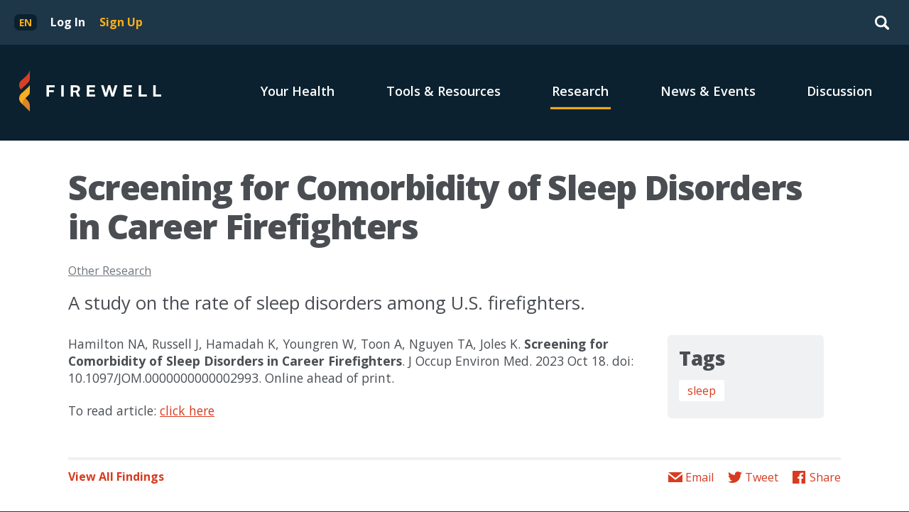

--- FILE ---
content_type: text/html; charset=UTF-8
request_url: https://firewell.ca/research/findings/screening-for-comorbidity-of-sleep-disorders-in-career-firefighters/
body_size: 33773
content:
<!DOCTYPE html>
<html lang="en-US">
<head>
<meta charset="UTF-8">
<meta name="viewport" content="width=device-width,initial-scale=1,maximum-scale=1,user-scalable=no">
<link rel="profile" href="http://gmpg.org/xfn/11">
<link rel="pingback" href="https://firewell.ca/xmlrpc.php">
<link rel="Shortcut Icon" href="https://firewell.ca/wp-content/themes/firewell/assets/images/favicon.png" type="image/x-icon" />
<link rel="apple-touch-icon" href="https://firewell.ca/wp-content/themes/firewell/assets/images/apple-icon.png">
<title>Screening for Comorbidity of Sleep Disorders in Career Firefighters &#8211; FIREWELL</title>
<link rel="alternate" hreflang="en" href="https://firewell.ca/research/findings/screening-for-comorbidity-of-sleep-disorders-in-career-firefighters/" />
<link rel='dns-prefetch' href='//static.addtoany.com' />
<link rel='dns-prefetch' href='//fonts.googleapis.com' />
<link rel='dns-prefetch' href='//s.w.org' />
<link rel="alternate" type="application/rss+xml" title="FIREWELL &raquo; Feed" href="https://firewell.ca/feed/" />
<link rel="alternate" type="application/rss+xml" title="FIREWELL &raquo; Comments Feed" href="https://firewell.ca/comments/feed/" />
<!-- This site uses the Google Analytics by ExactMetrics plugin v6.4.0 - Using Analytics tracking - https://www.exactmetrics.com/ -->
<script type="text/javascript" data-cfasync="false">
    (window.gaDevIds=window.gaDevIds||[]).push("dNDMyYj");
	var em_version         = '6.4.0';
	var em_track_user      = true;
	var em_no_track_reason = '';
	
	var disableStr = 'ga-disable-UA-81812569-1';

	/* Function to detect opted out users */
	function __gaTrackerIsOptedOut() {
		return document.cookie.indexOf(disableStr + '=true') > -1;
	}

	/* Disable tracking if the opt-out cookie exists. */
	if ( __gaTrackerIsOptedOut() ) {
		window[disableStr] = true;
	}

	/* Opt-out function */
	function __gaTrackerOptout() {
	  document.cookie = disableStr + '=true; expires=Thu, 31 Dec 2099 23:59:59 UTC; path=/';
	  window[disableStr] = true;
	}

	if ( 'undefined' === typeof gaOptout ) {
		function gaOptout() {
			__gaTrackerOptout();
		}
	}
	
	if ( em_track_user ) {
		(function(i,s,o,g,r,a,m){i['GoogleAnalyticsObject']=r;i[r]=i[r]||function(){
			(i[r].q=i[r].q||[]).push(arguments)},i[r].l=1*new Date();a=s.createElement(o),
			m=s.getElementsByTagName(o)[0];a.async=1;a.src=g;m.parentNode.insertBefore(a,m)
		})(window,document,'script','//www.google-analytics.com/analytics.js','__gaTracker');

window.ga = __gaTracker;		__gaTracker('create', 'UA-81812569-1', 'auto');
		__gaTracker('set', 'forceSSL', true);
		__gaTracker('set', 'anonymizeIp', true);
		__gaTracker('send','pageview');
		__gaTracker( function() { window.ga = __gaTracker; } );
	} else {
		console.log( "" );
		(function() {
			/* https://developers.google.com/analytics/devguides/collection/analyticsjs/ */
			var noopfn = function() {
				return null;
			};
			var noopnullfn = function() {
				return null;
			};
			var Tracker = function() {
				return null;
			};
			var p = Tracker.prototype;
			p.get = noopfn;
			p.set = noopfn;
			p.send = noopfn;
			var __gaTracker = function() {
				var len = arguments.length;
				if ( len === 0 ) {
					return;
				}
				var f = arguments[len-1];
				if ( typeof f !== 'object' || f === null || typeof f.hitCallback !== 'function' ) {
					console.log( 'Not running function __gaTracker(' + arguments[0] + " ....) because you are not being tracked. " + em_no_track_reason );
					return;
				}
				try {
					f.hitCallback();
				} catch (ex) {

				}
			};
			__gaTracker.create = function() {
				return new Tracker();
			};
			__gaTracker.getByName = noopnullfn;
			__gaTracker.getAll = function() {
				return [];
			};
			__gaTracker.remove = noopfn;
			window['__gaTracker'] = __gaTracker;
			window.ga = __gaTracker;		})();
		}
</script>
<!-- / Google Analytics by ExactMetrics -->
		<script type="text/javascript">
			window._wpemojiSettings = {"baseUrl":"https:\/\/s.w.org\/images\/core\/emoji\/12.0.0-1\/72x72\/","ext":".png","svgUrl":"https:\/\/s.w.org\/images\/core\/emoji\/12.0.0-1\/svg\/","svgExt":".svg","source":{"concatemoji":"https:\/\/firewell.ca\/wp-includes\/js\/wp-emoji-release.min.js"}};
			!function(e,a,t){var n,r,o,i=a.createElement("canvas"),p=i.getContext&&i.getContext("2d");function s(e,t){var a=String.fromCharCode;p.clearRect(0,0,i.width,i.height),p.fillText(a.apply(this,e),0,0);e=i.toDataURL();return p.clearRect(0,0,i.width,i.height),p.fillText(a.apply(this,t),0,0),e===i.toDataURL()}function c(e){var t=a.createElement("script");t.src=e,t.defer=t.type="text/javascript",a.getElementsByTagName("head")[0].appendChild(t)}for(o=Array("flag","emoji"),t.supports={everything:!0,everythingExceptFlag:!0},r=0;r<o.length;r++)t.supports[o[r]]=function(e){if(!p||!p.fillText)return!1;switch(p.textBaseline="top",p.font="600 32px Arial",e){case"flag":return s([127987,65039,8205,9895,65039],[127987,65039,8203,9895,65039])?!1:!s([55356,56826,55356,56819],[55356,56826,8203,55356,56819])&&!s([55356,57332,56128,56423,56128,56418,56128,56421,56128,56430,56128,56423,56128,56447],[55356,57332,8203,56128,56423,8203,56128,56418,8203,56128,56421,8203,56128,56430,8203,56128,56423,8203,56128,56447]);case"emoji":return!s([55357,56424,55356,57342,8205,55358,56605,8205,55357,56424,55356,57340],[55357,56424,55356,57342,8203,55358,56605,8203,55357,56424,55356,57340])}return!1}(o[r]),t.supports.everything=t.supports.everything&&t.supports[o[r]],"flag"!==o[r]&&(t.supports.everythingExceptFlag=t.supports.everythingExceptFlag&&t.supports[o[r]]);t.supports.everythingExceptFlag=t.supports.everythingExceptFlag&&!t.supports.flag,t.DOMReady=!1,t.readyCallback=function(){t.DOMReady=!0},t.supports.everything||(n=function(){t.readyCallback()},a.addEventListener?(a.addEventListener("DOMContentLoaded",n,!1),e.addEventListener("load",n,!1)):(e.attachEvent("onload",n),a.attachEvent("onreadystatechange",function(){"complete"===a.readyState&&t.readyCallback()})),(n=t.source||{}).concatemoji?c(n.concatemoji):n.wpemoji&&n.twemoji&&(c(n.twemoji),c(n.wpemoji)))}(window,document,window._wpemojiSettings);
		</script>
		<style type="text/css">
img.wp-smiley,
img.emoji {
	display: inline !important;
	border: none !important;
	box-shadow: none !important;
	height: 1em !important;
	width: 1em !important;
	margin: 0 .07em !important;
	vertical-align: -0.1em !important;
	background: none !important;
	padding: 0 !important;
}
</style>
	<link rel='stylesheet' id='wp-block-library-css'  href='https://firewell.ca/wp-includes/css/dist/block-library/style.min.css' type='text/css' media='all' />
<link rel='stylesheet' id='bbp-default-css'  href='https://firewell.ca/wp-content/plugins/bbpress/templates/default/css/bbpress.min.css' type='text/css' media='all' />
<link rel='stylesheet' id='wpml-legacy-horizontal-list-0-css'  href='//firewell.ca/wp-content/plugins/sitepress-multilingual-cms/templates/language-switchers/legacy-list-horizontal/style.css' type='text/css' media='all' />
<link rel='stylesheet' id='exactmetrics-popular-posts-style-css'  href='https://firewell.ca/wp-content/plugins/google-analytics-dashboard-for-wp/assets/css/frontend.min.css' type='text/css' media='all' />
<link rel='stylesheet' id='google-fonts-css'  href='//fonts.googleapis.com/css?family=Open+Sans%3A400%2C400i%2C600%2C600i%2C700%2C700i%2C800%2C800i&#038;subset=latin%2Clatin-ext&#038;ver=1469384219' type='text/css' media='all' />
<link rel='stylesheet' id='firewell-css'  href='https://firewell.ca/wp-content/themes/firewell/assets/styles/style.css' type='text/css' media='all' />
<link rel='stylesheet' id='tablepress-default-css'  href='https://firewell.ca/wp-content/plugins/tablepress/css/default.min.css' type='text/css' media='all' />
<script type='text/javascript'>
/* <![CDATA[ */
var exactmetrics_frontend = {"js_events_tracking":"true","download_extensions":"zip,mp3,mpeg,pdf,docx,pptx,xlsx,rar","inbound_paths":"[{\"path\":\"\\\/go\\\/\",\"label\":\"affiliate\"},{\"path\":\"\\\/recommend\\\/\",\"label\":\"affiliate\"}]","home_url":"https:\/\/firewell.ca","hash_tracking":"false"};
/* ]]> */
</script>
<script type='text/javascript' src='https://firewell.ca/wp-content/plugins/google-analytics-dashboard-for-wp/assets/js/frontend.js'></script>
<script type='text/javascript' src='https://firewell.ca/wp-content/themes/firewell/assets/scripts/modernizr.custom.js'></script>
<script type='text/javascript' src='https://firewell.ca/wp-includes/js/jquery/jquery.js'></script>
<script type='text/javascript' src='https://firewell.ca/wp-includes/js/jquery/jquery-migrate.min.js'></script>
<script type='text/javascript' src='https://firewell.ca/wp-content/themes/firewell/assets/scripts/jquery.collapse.js'></script>
<link rel='https://api.w.org/' href='https://firewell.ca/wp-json/' />
<link rel='prev' title='Comparison of Mental Health Programs and Update of Resilient Minds' href='https://firewell.ca/research/findings/comparison-of-mental-health-programs-and-update-of-resilient-minds/' />
<link rel='next' title='Use of silicone wristbands to measure firefighters&#8217; exposures to polycyclic aromatic hydrocarbons (PAHs) during live fire training' href='https://firewell.ca/research/findings/use-of-silicone-wristbands-to-measure-firefighters-exposures-to-polycyclic-aromatic-hydrocarbons-pahs-during-live-fire-training/' />
<link rel="canonical" href="https://firewell.ca/research/findings/screening-for-comorbidity-of-sleep-disorders-in-career-firefighters/" />
<link rel="alternate" type="application/json+oembed" href="https://firewell.ca/wp-json/oembed/1.0/embed?url=https%3A%2F%2Ffirewell.ca%2Fresearch%2Ffindings%2Fscreening-for-comorbidity-of-sleep-disorders-in-career-firefighters%2F" />
<link rel="alternate" type="text/xml+oembed" href="https://firewell.ca/wp-json/oembed/1.0/embed?url=https%3A%2F%2Ffirewell.ca%2Fresearch%2Ffindings%2Fscreening-for-comorbidity-of-sleep-disorders-in-career-firefighters%2F&#038;format=xml" />
<meta name="generator" content="WPML ver:4.2.4 stt:1,4;" />
		<style type="text/css" id="wp-custom-css">
			label[for="rememberme"] {
	width: auto;
}
		</style>
		</head>

<body class="research-template-default single single-research postid-8640 research-screening-for-comorbidity-of-sleep-disorders-in-career-firefighters">
<div class="pushy pushy-left"><a href="#" class="close-btn">Close</a><nav class="nav-mobile"><ul id="menu-primary" class="menu"><li id="menu-item-321" class="menu-item menu-item-type-post_type menu-item-object-page menu-item-has-children menu-item-321"><a href="https://firewell.ca/health/">Your Health</a>
<ul class="sub-menu">
	<li id="menu-item-8989" class="menu-item menu-item-type-post_type menu-item-object-page menu-item-8989"><a href="https://firewell.ca/health/cancer/">Cancer</a></li>
	<li id="menu-item-322" class="menu-item menu-item-type-post_type menu-item-object-page menu-item-322"><a href="https://firewell.ca/health/mental-health/">Mental Health</a></li>
	<li id="menu-item-419" class="menu-item menu-item-type-post_type menu-item-object-page menu-item-419"><a href="https://firewell.ca/health/bone-joint/">Bone and Joint</a></li>
	<li id="menu-item-418" class="menu-item menu-item-type-post_type menu-item-object-page menu-item-418"><a href="https://firewell.ca/health/fitness/">Fitness</a></li>
	<li id="menu-item-417" class="menu-item menu-item-type-post_type menu-item-object-page menu-item-417"><a href="https://firewell.ca/health/chronic-disease/">Chronic Disease</a></li>
	<li id="menu-item-8997" class="menu-item menu-item-type-post_type menu-item-object-page menu-item-8997"><a href="https://firewell.ca/health/women-health/">Women&#8217;s Health</a></li>
	<li id="menu-item-6492" class="menu-item menu-item-type-post_type menu-item-object-page menu-item-6492"><a href="https://firewell.ca/health/covid-19/">COVID-19</a></li>
</ul>
</li>
<li id="menu-item-26" class="menu-item menu-item-type-post_type menu-item-object-page menu-item-has-children menu-item-26"><a href="https://firewell.ca/resources/">Tools &#038; Resources</a>
<ul class="sub-menu">
	<li id="menu-item-247" class="menu-item menu-item-type-custom menu-item-object-custom menu-item-247"><a href="/resources/videos">Video Library</a></li>
	<li id="menu-item-670" class="menu-item menu-item-type-post_type menu-item-object-page menu-item-670"><a href="https://firewell.ca/resources/training/">Training Programs</a></li>
	<li id="menu-item-9003" class="menu-item menu-item-type-post_type menu-item-object-page menu-item-9003"><a href="https://firewell.ca/resources/guidelines/">Guidelines</a></li>
</ul>
</li>
<li id="menu-item-27" class="menu-item menu-item-type-post_type menu-item-object-page menu-item-has-children menu-item-27 current-menu-parent"><a href="https://firewell.ca/research/">Research</a>
<ul class="sub-menu">
	<li id="menu-item-248" class="menu-item menu-item-type-custom menu-item-object-custom menu-item-248"><a href="/research/findings/">Findings</a></li>
	<li id="menu-item-1281" class="menu-item menu-item-type-post_type menu-item-object-page menu-item-1281"><a href="https://firewell.ca/research/current-studies/">Current Studies</a></li>
	<li id="menu-item-5460" class="menu-item menu-item-type-post_type menu-item-object-page menu-item-5460"><a href="https://firewell.ca/research/research-matters/">Why Research Matters</a></li>
	<li id="menu-item-1231" class="menu-item menu-item-type-post_type menu-item-object-page menu-item-1231"><a href="https://firewell.ca/research/collaborate/">Collaborate</a></li>
	<li id="menu-item-674" class="menu-item menu-item-type-post_type menu-item-object-page menu-item-674"><a href="https://firewell.ca/research/participate/">Participate</a></li>
</ul>
</li>
<li id="menu-item-28" class="menu-item menu-item-type-post_type menu-item-object-page menu-item-28"><a href="https://firewell.ca/news/">News &#038; Events</a></li>
<li id="menu-item-408" class="menu-item menu-item-type-custom menu-item-object-custom menu-item-408"><a href="http://firewell.ca/discussion-forum">Discussion</a></li>
</ul></nav></div><div class="site-overlay"></div><div id="page" class="site-container">
	<a class="skip-link screen-reader-text" href="#content">Skip to content</a>
	
	<div class="before-header">
		<aside id="icl_lang_sel_widget-2" class="widget widget_icl_lang_sel_widget">
<div class="wpml-ls-sidebars-before-header wpml-ls wpml-ls-legacy-list-horizontal">
	<ul><li class="wpml-ls-slot-before-header wpml-ls-item wpml-ls-item-en wpml-ls-current-language wpml-ls-first-item wpml-ls-last-item wpml-ls-item-legacy-list-horizontal">
				<a href="https://firewell.ca/research/findings/screening-for-comorbidity-of-sleep-disorders-in-career-firefighters/" class="wpml-ls-link"><span class="wpml-ls-native">EN</span></a>
			</li></ul>
</div></aside><aside id="nav_menu-2" class="widget widget_nav_menu"><div class="menu-secondary-container"><ul id="menu-secondary" class="menu"><li id="menu-item-9" class="menu-item menu-item-type-post_type menu-item-object-page menu-item-9"><a href="https://firewell.ca/login/">Log In</a></li>
<li id="menu-item-8" class="menu-item menu-item-type-post_type menu-item-object-page menu-item-8"><a href="https://firewell.ca/sign-up/">Sign Up</a></li>
</ul></div></aside><aside id="search-3" class="widget widget_search">	<form method="get" id="searchform" class="search-form" action="https://firewell.ca/" role="search">
		<label for="s">
		<input type="search" class="searchbox-input" name="s" value="" id="s" placeholder="Search&hellip;" />
		</label>
		<input type="submit" class="search-submit" value="Search" />
	</form></aside><aside id="text_icl-2" class="widget widget_text_icl">		<div class="textwidget"><span>Hello User!</span> <a href="http://firewell.ca/profile/" class="profile-link">Profile</a> <a href="https://firewell.ca/wp-login.php?action=logout&amp;redirect_to=https%3A%2F%2Ffirewell.ca&amp;_wpnonce=2f2589d4e3">Logout</a></div>
		</aside>	</div>
	<header id="masthead" class="site-header" role="banner">

			<div class="site-branding">

				<div class="site-title"><a href="https://firewell.ca" title="FIREWELL"><img src="https://firewell.ca/wp-content/themes/firewell/assets/images/logo.svg" alt="FIREWELL"/></a></div><a alt="Toggle Menu" href="#" class="menu-btn right small"><span class="screen-reader-text">Menu</span><span class="line"></span><span class="line"></span><span class="line"></span></a>
			</div><!-- .site-branding -->
			<nav id="site-navigation" class="main-navigation" role="navigation">
				<div class="wrap">
					<div class="menu-primary-container"><ul id="primary-menu" class="menu dropdown"><li class="menu-item menu-item-type-post_type menu-item-object-page menu-item-has-children menu-item-321"><a href="https://firewell.ca/health/"><span>Your Health</span></a>
<ul class="sub-menu">
	<li class="menu-item menu-item-type-post_type menu-item-object-page menu-item-8989"><a href="https://firewell.ca/health/cancer/"><span>Cancer</span></a></li>
	<li class="menu-item menu-item-type-post_type menu-item-object-page menu-item-322"><a href="https://firewell.ca/health/mental-health/"><span>Mental Health</span></a></li>
	<li class="menu-item menu-item-type-post_type menu-item-object-page menu-item-419"><a href="https://firewell.ca/health/bone-joint/"><span>Bone and Joint</span></a></li>
	<li class="menu-item menu-item-type-post_type menu-item-object-page menu-item-418"><a href="https://firewell.ca/health/fitness/"><span>Fitness</span></a></li>
	<li class="menu-item menu-item-type-post_type menu-item-object-page menu-item-417"><a href="https://firewell.ca/health/chronic-disease/"><span>Chronic Disease</span></a></li>
	<li class="menu-item menu-item-type-post_type menu-item-object-page menu-item-8997"><a href="https://firewell.ca/health/women-health/"><span>Women&#8217;s Health</span></a></li>
	<li class="menu-item menu-item-type-post_type menu-item-object-page menu-item-6492"><a href="https://firewell.ca/health/covid-19/"><span>COVID-19</span></a></li>
</ul>
</li>
<li class="menu-item menu-item-type-post_type menu-item-object-page menu-item-has-children menu-item-26"><a href="https://firewell.ca/resources/"><span>Tools &#038; Resources</span></a>
<ul class="sub-menu">
	<li class="menu-item menu-item-type-custom menu-item-object-custom menu-item-247"><a href="/resources/videos"><span>Video Library</span></a></li>
	<li class="menu-item menu-item-type-post_type menu-item-object-page menu-item-670"><a href="https://firewell.ca/resources/training/"><span>Training Programs</span></a></li>
	<li class="menu-item menu-item-type-post_type menu-item-object-page menu-item-9003"><a href="https://firewell.ca/resources/guidelines/"><span>Guidelines</span></a></li>
</ul>
</li>
<li class="menu-item menu-item-type-post_type menu-item-object-page menu-item-has-children menu-item-27 current-menu-parent"><a href="https://firewell.ca/research/"><span>Research</span></a>
<ul class="sub-menu">
	<li class="menu-item menu-item-type-custom menu-item-object-custom menu-item-248"><a href="/research/findings/"><span>Findings</span></a></li>
	<li class="menu-item menu-item-type-post_type menu-item-object-page menu-item-1281"><a href="https://firewell.ca/research/current-studies/"><span>Current Studies</span></a></li>
	<li class="menu-item menu-item-type-post_type menu-item-object-page menu-item-5460"><a href="https://firewell.ca/research/research-matters/"><span>Why Research Matters</span></a></li>
	<li class="menu-item menu-item-type-post_type menu-item-object-page menu-item-1231"><a href="https://firewell.ca/research/collaborate/"><span>Collaborate</span></a></li>
	<li class="menu-item menu-item-type-post_type menu-item-object-page menu-item-674"><a href="https://firewell.ca/research/participate/"><span>Participate</span></a></li>
</ul>
</li>
<li class="menu-item menu-item-type-post_type menu-item-object-page menu-item-28"><a href="https://firewell.ca/news/"><span>News &#038; Events</span></a></li>
<li class="menu-item menu-item-type-custom menu-item-object-custom menu-item-408"><a href="http://firewell.ca/discussion-forum"><span>Discussion</span></a></li>
</ul></div>				</div>
			</nav><!-- #site-navigation -->

	</header><!-- #masthead -->
	
	<div class="after-header">
		<aside id="jc_section_menu_widget-3" class="widget widget_jc_section_menu_widget"><div class="menu-primary-container"><ul id="menu-primary-1" class="menu"><li class="menu-item menu-item-type-custom menu-item-object-custom menu-item-248"><a href="/research/findings/">Findings</a></li>
<li class="menu-item menu-item-type-post_type menu-item-object-page menu-item-1281"><a href="https://firewell.ca/research/current-studies/">Current Studies</a></li>
<li class="menu-item menu-item-type-post_type menu-item-object-page menu-item-5460"><a href="https://firewell.ca/research/research-matters/">Why Research Matters</a></li>
<li class="menu-item menu-item-type-post_type menu-item-object-page menu-item-1231"><a href="https://firewell.ca/research/collaborate/">Collaborate</a></li>
<li class="menu-item menu-item-type-post_type menu-item-object-page menu-item-674"><a href="https://firewell.ca/research/participate/">Participate</a></li>
</ul></div></aside><aside id="jc_section_menu_widget-2" class="widget widget_jc_section_menu_widget"><div class="menu-primary-container"><ul id="menu-primary-2" class="menu"><li class="menu-item menu-item-type-custom menu-item-object-custom menu-item-247"><a href="/resources/videos">Video Library</a></li>
<li class="menu-item menu-item-type-post_type menu-item-object-page menu-item-670"><a href="https://firewell.ca/resources/training/">Training Programs</a></li>
<li class="menu-item menu-item-type-post_type menu-item-object-page menu-item-9003"><a href="https://firewell.ca/resources/guidelines/">Guidelines</a></li>
</ul></div></aside>	</div>

	<div id="content" class="site-content">

	<div id="primary" class="content-area">
		<main id="main" class="site-main" role="main">

		
							
				
					
<article id="post-8640" class="post-8640 research type-research status-publish hentry research_category-other-research research_tag-sleep">
	<header class="entry-header">
		<h1 class="entry-title">Screening for Comorbidity of Sleep Disorders in Career Firefighters</h1>		
		<div class="entry-meta"><span class="category-links"><a href="https://firewell.ca/research/category/other-research/" rel="tag">Other Research</a></span></div>	</header><!-- .entry-header -->
	
		
	<div class="excerpt"><p>A study on the rate of sleep disorders among U.S. firefighters.</p>
</div>

	<div class="entry-content">
		<div class="columns full-width"><!-- full-width class is used when there is no sidebar content--><p>Hamilton NA, Russell J, Hamadah K, Youngren W, Toon A, Nguyen TA, Joles K. <strong>Screening for Comorbidity of Sleep Disorders in Career Firefighters</strong>. J Occup Environ Med. 2023 Oct 18. doi: 10.1097/JOM.0000000000002993. Online ahead of print.</p>
<p>To read article: <a href="https://journals.lww.com/joem/abstract/9900/screening_for_comorbidity_of_sleep_disorders_in.428.aspx" rel="noopener noreferrer" target="_blank">click here</a></p>
</div><div class="columns"><div class="content-sidebar"><h4>Tags</h4><span class="tag-links"><a href="https://firewell.ca/research/tag/sleep/" rel="tag">sleep</a></span></div></div>	</div><!-- .entry-content -->
	

	
	<div class="research-footer"><a href="https://firewell.ca/research/findings/">View All Findings</a>	<div class="sharebar"><ul><li class="mail" ><a href="mailto:?subject=FIREWELL:%20Screening for Comorbidity of Sleep Disorders in Career Firefighters&body=I thought you might be interested in this%3A%0A%0Ahttps://firewell.ca/research/findings/screening-for-comorbidity-of-sleep-disorders-in-career-firefighters/">Email</a></li> <li class="twitter" ><a href="http://twitter.com/share?text=FIREWELL:%20Screening for Comorbidity of Sleep Disorders in Career Firefighters&url=https://firewell.ca/research/findings/screening-for-comorbidity-of-sleep-disorders-in-career-firefighters/&via=FirewellHealth" target="_blank" >Tweet</a></li> <li class="facebook" ><a href="http://www.facebook.com/sharer.php?u=https://firewell.ca/research/findings/screening-for-comorbidity-of-sleep-disorders-in-career-firefighters/&t=Screening for Comorbidity of Sleep Disorders in Career Firefighters" target="_blank">Share</a></li></ul></div>
	</div>
	</article><!-- #post-## -->

				
			
		</main><!-- #main -->
	</div><!-- #primary -->


	</div><!-- #content -->

	<section class="section section-footer-callout" id="footer-callout-743"><div class="section-wrapper"><div class="section-container"><img src="https://firewell.ca/wp-content/uploads/2016/06/research.svg" class="attachment-full size-full wp-post-image" alt="" /><div class="entry-content"><h2>Attention Firefighters!</h2><p>Check out some of our additional resources and videos that can be used to help you perform your job more safely!</p>
</div><div class="cta-buttons"><a class="cta button" href="https://firewell.ca/resources/" >See more videos</a></div></div></div></section>

	<!-- MAILCHIMP -->

	<style>

	.visuallyhidden {
		border: 0;
		clip: rect(0 0 0 0);
		height: 1px;
		margin: -1px;
		overflow: hidden;
		padding: 0;
		position: absolute;
		width: 1px;
	}

	:lang(en) .fr-disclaimer {
		display: none;
	}

	:lang(fr) .fr-disclaimer {
		display: inline;
	}

	.the-dispatch {
		display: flex;
		align-items: center;
		overflow: hidden;
	}

	.dispatch-icon {
		width: 30px;
		height: 115px;
		margin: -20px 0 0 -10px;
	}

	.dispatch-wordmark {
		width: 75%;
		padding: 1rem;
		max-width: 250px;
	}

	#mc_embed_signup {
		background-color: #0B212F;
		color: #fff;
	}

	#mc_embed_signup p {
		display: block;
		margin: 0;
		padding: 0 1.25rem 1.25rem;
		font-style: italic;
		max-width: 450px;
		font-size: 90%;
	}

	#mc-embedded-subscribe-form {
		padding: 1.25rem;
		max-width: 450px;
	}

	#mc_embed_signup_scroll {
		display: flex;
	}

	.mc-field-group {
		flex-grow: 2;
	}

	#mce-EMAIL {
		width: 100%;
		border: none;
		border-top-right-radius: 0;
		border-bottom-right-radius: 0;
	}

	#mc-embedded-subscribe {
		border-top-left-radius: 0;
		border-bottom-left-radius: 0;
		margin: 0;
	}

	@media screen and (min-width: 60em) {

			#mc_embed_signup {
				display: flex;
				justify-content: center;
				align-items: center;
				overflow: hidden;
			}

			#mc_embed_signup p {
				padding: 1.25rem;
				flex-basis: 20%;
			}

			#mc-embedded-subscribe-form {
				padding: 2rem;
				flex-basis: 50%;
			}

			.the-dispatch {
				overflow: visible;
			}

			.dispatch-wordmark {
				width: 100%;
				margin-top: -15px;
			}

			.dispatch-icon {
				width: 30px;
				height: 115px;
				margin: -20px 0;
			}

	}

	</style>

	<!-- Begin Mailchimp Signup Form -->
	<div id="mc_embed_signup">

		<div class="the-dispatch">
			<svg class="dispatch-icon" xmlns="http://www.w3.org/2000/svg" viewBox="0 0 11 42">
				<path d="M.007,28.461A6.29,6.29,0,0,0,1.873,32.93l1.688,1.677S2.529,32.013,5.337,29.39l3.575-3.332C10.643,24.338,11,23.494,11,21.314v-6.5A9.589,9.589,0,0,1,8.636,17.79c-1.779,1.6-5.708,5.174-6.816,6.147a6.127,6.127,0,0,0-1.813,4.5Z" fill="#faae1c"/>
				<path d="M1.82,19.477l7.412-6.911A6.442,6.442,0,0,0,11,8.121V0l-.274.708A14.051,14.051,0,0,1,7.063,6.04c-1.659,1.505-3.8,3.436-5.243,4.7a6.146,6.146,0,0,0,0,8.732Z" fill="#d73e27"/>
				<path d="M6.494,28.312,5.337,29.39C2.529,32.013,3.56,34.607,3.56,34.607L11,42V36.466a8.543,8.543,0,0,0-2.349-5.88Z" fill="#df8626"/>
			</svg>

			<svg class="dispatch-wordmark" xmlns="http://www.w3.org/2000/svg" viewBox="0 0 83 19">
				<path d="M3.815,1.606V6.235H1.868V1.606H0V0H5.683V1.606Z" fill="#fff"/>
				<path d="M10.258,6.235V3.91H8.242V6.235H6.3V0H8.242V2.275h2.016V0h1.947V6.235Z" fill="#fff"/>
				<path d="M13.153,6.235V0h4.822V1.526H15.05v.818h2.313V3.871H15.05v.838h2.925V6.235Z" fill="#fff"/>
				<path d="M6.173,18.725H1.724V7.267h4.7c4.122,0,6.392,2.237,6.392,5.647C12.82,16.434,10.459,18.725,6.173,18.725Zm.019-8.69H5.3v5.922H6.373c1.78,0,2.851-.9,2.851-2.933C9.224,10.9,8.28,10.035,6.192,10.035Z" fill="#fff"/>
				<path d="M14.093,18.725V7.267h3.578V18.725Z" fill="#fff"/>
				<path d="M24.935,15.425c0-.55-.8-.715-2.125-1.1-1.67-.476-3.777-1.283-3.777-3.611,0-2.237,1.544-3.7,4.649-3.7a9.921,9.921,0,0,1,4.576,1.008L27.7,10.97a9.891,9.891,0,0,0-4-1.045c-.69,0-1.089.147-1.089.606,0,.531,1.089.788,2.215,1.1,1.8.514,3.687,1.3,3.687,3.5,0,2.291-1.707,3.868-4.994,3.868a10.369,10.369,0,0,1-4.667-1.027l.544-2.951a9.793,9.793,0,0,0,4.177,1.063C24.39,16.085,24.935,15.9,24.935,15.425Z" fill="#fff"/>
				<path d="M34.307,15.645H33.4v3.08H29.822V7.267h4.721c3.215,0,5.049,1.65,5.049,4.107C39.592,14.124,37.776,15.645,34.307,15.645Zm-.036-5.628H33.29v2.988l.908-.018c1.271-.018,1.852-.532,1.852-1.54C36.05,10.512,35.433,10.017,34.271,10.017Z" fill="#fff"/>
				<path d="M51.143,18.725H47.6l-.708-2.145h-3.85l-.672,2.145H38.849l3.9-11.458h4.558ZM45.005,9.852l-1.271,4.015H46.2Z" fill="#fff"/>
				<path d="M56.883,10.219v8.506H53.306V10.219H49.873V7.267H60.315v2.952Z" fill="#fff"/>
				<path d="M69.96,10.787a5.653,5.653,0,0,0-2.724-.77,2.673,2.673,0,0,0-2.8,2.952c0,1.851.962,3.006,2.8,3.006a5.533,5.533,0,0,0,2.887-.843l.781,3.1a9.541,9.541,0,0,1-3.85.77c-3.8,0-6.211-2-6.211-5.958,0-3.722,2.38-6.05,6.356-6.05a9.514,9.514,0,0,1,3.832.807Z" fill="#fff"/>
				<path d="M79.422,18.725V14.453h-3.7v4.272H72.141V7.267h3.577v4.18h3.7V7.267H83V18.725Z" fill="#fff"/>
			</svg>
		</div>
		<h2 class="visuallyhidden">The Dispatch</h2>

	<form action="https://firewell.us19.list-manage.com/subscribe/post?u=f742c316cefe9c7b8a66aa321&amp;id=8f972af162" method="post" id="mc-embedded-subscribe-form" name="mc-embedded-subscribe-form" class="validate" target="_blank" novalidate>
			<div id="mc_embed_signup_scroll">
	<div class="mc-field-group">
		<label for="mce-EMAIL" class="visuallyhidden">Email Address</label>
		<input type="email" value="" name="EMAIL" class="required email" id="mce-EMAIL" placeholder="Email Address">
	</div>
	<div class="mc-field-group input-group" style="display:none!important;">
			<ul>
				<li><input type="checkbox" value="2" name="group[1073][2]" id="mce-group[1073]-1073-1" checked /><label for="mce-group[1073]-1073-1">Website Signup</label></li>
			</ul>
	</div>
	<div id="mce-responses" class="clear" style="display:none">
			<div class="response" id="mce-error-response" style="display:none"></div>
			<div class="response" id="mce-success-response" style="display:none"></div>
		</div>    <!-- real people should not fill this in and expect good things - do not remove this or risk form bot signups-->
	<div style="position: absolute; left: -5000px;" aria-hidden="true"><input type="text" name="b_f742c316cefe9c7b8a66aa321_8f972af162" tabindex="-1" value=""></div>
	<div class="clear"><input type="submit" value="Subscribe" name="subscribe" id="mc-embedded-subscribe" class="button"></div>
	 </div>
	</form>

	<p>Sign up for our monthly newsletter to get the latest in firefighter health research. <span class="fr-disclaimer">Our Newsletter is only available in English.</span></p>

	</div>

	<!--End mc_embed_signup-->

	<!-- /MAILCHIMP -->




	<footer id="colophon" class="site-footer" role="contentinfo">

		<ul id="footer-menu" class="menu"><li id="menu-item-47" class="menu-item menu-item-type-post_type menu-item-object-page menu-item-home menu-item-47"><a href="https://firewell.ca/"><span>Home</span></a></li>
<li id="menu-item-44" class="menu-item menu-item-type-post_type menu-item-object-page menu-item-44"><a href="https://firewell.ca/about/"><span>About</span></a></li>
<li id="menu-item-43" class="menu-item menu-item-type-post_type menu-item-object-page menu-item-43"><a href="https://firewell.ca/contact/"><span>Contact</span></a></li>
<li id="menu-item-42" class="menu-item menu-item-type-post_type menu-item-object-page menu-item-42"><a href="https://firewell.ca/faq/"><span>FAQ</span></a></li>
</ul>
		<div class="site-info">

			<span class="copyright-text">&copy; 2026 FIREWELL. All rights reserved.</span>

			<ul id="copyright-menu" class="menu"><li id="menu-item-41" class="menu-item menu-item-type-post_type menu-item-object-page menu-item-41"><a href="https://firewell.ca/privacy/"><span>Privacy</span></a></li>
<li id="menu-item-40" class="menu-item menu-item-type-post_type menu-item-object-page menu-item-40"><a href="https://firewell.ca/terms/"><span>Terms &#038; Conditions</span></a></li>
<li id="menu-item-787" class="icon twitter menu-item menu-item-type-custom menu-item-object-custom menu-item-787"><a title="Follow us on Twitter" href="https://twitter.com/FirewellHealth"><span>Twitter</span></a></li>
<li id="menu-item-788" class="icon facebook menu-item menu-item-type-custom menu-item-object-custom menu-item-788"><a title="Follow us on Facebook" href="https://www.facebook.com/FirewellHealth/"><span>Facebook</span></a></li>
</ul>
		</div><!-- .site-info -->
	</footer><!-- #colophon -->
</div><!-- #page -->

<script type='text/javascript' src='https://firewell.ca/wp-content/themes/firewell/assets/scripts/jquery.smooth-scroll.min.js'></script>
<script type='text/javascript' src='https://firewell.ca/wp-content/themes/firewell/assets/scripts/general.js'></script>
<script type='text/javascript' src='https://firewell.ca/wp-content/themes/firewell/assets/scripts/off-canvas-menu.js'></script>
<script type='text/javascript' src='//static.addtoany.com/menu/page.js'></script>
<script type='text/javascript' src='https://firewell.ca/wp-content/themes/firewell/assets/scripts/addtoany-config.js'></script>
<script type='text/javascript' src='https://firewell.ca/wp-includes/js/wp-embed.min.js'></script>

</body>
</html>


--- FILE ---
content_type: text/css
request_url: https://firewell.ca/wp-content/themes/firewell/assets/styles/style.css
body_size: 88698
content:
/*! normalize.css v3.0.3 | MIT License | github.com/necolas/normalize.css */html{font-family:sans-serif;-ms-text-size-adjust:100%;-webkit-text-size-adjust:100%}html{box-sizing:border-box}*,*:before,*:after{box-sizing:inherit}body{margin:0}article,aside,details,figcaption,figure,footer,header,hgroup,main,menu,nav,section,summary{display:block}audio,canvas,progress,video{display:inline-block;vertical-align:baseline}audio:not([controls]){display:none;height:0}[hidden],template{display:none}a{background-color:transparent}a:active,a:hover{outline:0}abbr[title]{border-bottom:1px dotted}b,strong{font-weight:900}dfn{font-style:italic}h1{font-size:2em;margin:0.67em 0}mark{background:#ff0;color:#000}small,.home .section-hero-block .section-wrapper .credit{font-size:80%}sub,sup{font-size:75%;line-height:0;position:relative;vertical-align:baseline}sup{top:-0.5em}sub{bottom:-0.25em}img{border:0}svg:not(:root){overflow:hidden}figure{margin:1em 40px}hr{box-sizing:content-box;height:0}pre{overflow:auto}code,kbd,pre,samp{font-family:monospace, monospace;font-size:1em}button,input,optgroup,select,textarea{color:inherit;font:inherit;margin:0}button{overflow:visible}button,select{text-transform:none}button,html input[type="button"],input[type="reset"],input[type="submit"]{-webkit-appearance:button;cursor:pointer}button[disabled],html input[disabled]{cursor:default}button::-moz-focus-inner,input::-moz-focus-inner{border:0;padding:0}input{line-height:normal}input[type="checkbox"],input[type="radio"]{box-sizing:border-box;padding:0}input[type="number"]::-webkit-inner-spin-button,input[type="number"]::-webkit-outer-spin-button{height:auto}input[type="search"]{-webkit-appearance:textfield;box-sizing:content-box}input[type="search"]::-webkit-search-cancel-button,input[type="search"]::-webkit-search-decoration{-webkit-appearance:none}fieldset{border:1px solid #c0c0c0;margin:0 2px;padding:0.35em 0.625em 0.75em}legend{border:0;padding:0}textarea{overflow:auto}optgroup{font-weight:bold}table{border-collapse:collapse;border-spacing:0}td,th{padding:0}input,textarea,select,form,button{border-radius:3px;border:none;padding:0.35em}.screen-reader-text{clip:rect(1px, 1px, 1px, 1px);position:absolute !important;height:1px;width:1px;overflow:hidden}.alignleft{display:inline;float:left;margin:0 24px 0 0}.alignright{display:inline;float:right;margin:0 0 0 24px}.aligncenter{margin:0 auto}embed,iframe,object{max-width:100%}hr{width:auto;height:1px;background-color:#000;border:0;margin:0 0 24px 0}figure{margin:0}ul,ol{margin:0 0 24px 24px}ul{list-style:disc}ol{list-style:decimal}li>ul,li>ol{margin:0 0 0 24px}dt{font-weight:700}dd{margin:0 24px 24px 0}table{width:100%;height:auto;margin:0 0 24px 0}th{font-weight:700}.page-content img.wp-smiley,.entry-content img.wp-smiley,.comment-content img.wp-smiley{border:none;margin:0;padding:0}img{height:auto;width:100%;max-width:100%}.wp-caption{margin:0 0 24px 0;max-width:100%}.wp-caption img[class*="wp-image-"]{display:block;margin:0 auto}.wp-caption.aligncenter{margin:0 auto 24px auto}.wp-caption.alignleft{margin-right:24px}.wp-caption.alignright{margin-left:24px}.wp-caption .wp-caption-text,.wp-caption .tablepress-table-description{margin:rem(12) 0}.wp-caption-text,.tablepress-table-description{text-align:center}.gallery{margin:0 0 24px 0}.gallery-item{width:100%;height:auto;display:inline-block;text-align:center;vertical-align:top}.gallery-columns-2 .gallery-item{max-width:50%}.gallery-columns-3 .gallery-item{max-width:33.33%}.gallery-columns-4 .gallery-item{max-width:25%}.gallery-columns-5 .gallery-item{max-width:20%}.gallery-columns-6 .gallery-item{max-width:16.66%}.gallery-columns-7 .gallery-item{max-width:14.28%}.gallery-columns-8 .gallery-item{max-width:12.5%}.gallery-columns-9 .gallery-item{max-width:11.11%}.gallery-caption{display:block}img.intro-img{width:100px;height:auto;float:left;margin:0 1em 0.5em 0}@media (min-width: 80em){img.intro-img{width:150px;margin-left:-3em}}.embed-container{position:relative;padding-bottom:56.25%;padding-top:30px;height:0;overflow:hidden;margin-bottom:1em}.embed-container iframe,.embed-container object,.embed-container embed{position:absolute;top:0;left:0;width:100%;height:100%}.archive-pagination:after,.comments-pagination:after,.clearfix:after,.clear:after,.entry:after,.entry-pagination:after,.nav-primary:after,.nav-secondary:after,.site-container:after,.site-content:after,.site-footer:after,.site-header:after,.site-inner:after,.sidebar .widget:after,.wrap:after{content:"";display:table;clear:both}.comment-list{list-style:none;margin:0}.comment-meta{margin:0 0 24px 0}.avatar{margin:0 34px 0 0;float:left}.bypostauthor{display:block}input[type="search"]{box-sizing:border-box}a{outline:none !important}a:focus{outline:none !important}.no-wrap-block{white-space:nowrap}.site-content{padding:3% 1em;margin:0 auto;max-width:70em}.site-container{display:block;background-color:#fff}html:lang(en) .site-footer{padding:1em;width:100%;background-color:#1D3749;color:#A9B0B7;text-align:center;line-height:2;position:relative}html:lang(en) .site-footer li{list-style:none;display:inline-block}html:lang(en) .site-footer a{color:#fff;padding:0.25em;margin:0.25em;font-weight:600;text-decoration:none}html:lang(en) .site-footer a:hover{color:#FBAE17}html:lang(en) .site-footer .site-info{margin-top:1em;font-size:0.8em}html:lang(en) .site-footer .site-info li.icon a{width:1.5em;height:2em;text-indent:-9999px;display:block;vertical-align:baseline;margin:0 0.5em}html:lang(en) .site-footer .site-info li.icon a:hover{opacity:0.7}html:lang(en) .site-footer .site-info .twitter a{background:url(../images/twitter-fff.svg) no-repeat left center;background-size:1.5em}html:lang(en) .site-footer .site-info .facebook a{background:url(../images/fb-fff.svg) no-repeat left center;background-size:1.5em}html:lang(en) .site-footer .copyright-text{display:block;padding:0.5em}@media screen and (min-width: 60em){html:lang(en) .site-footer{text-align:left}html:lang(en) .site-footer .copyright-text{display:inline}html:lang(en) .site-footer #footer-menu{width:50%}html:lang(en) .site-footer .site-info{position:absolute;top:0.5em;right:1em}html:lang(en) .site-footer .site-info ul{display:inline-block}}html:lang(fr) .site-footer{padding:1em;width:100%;background-color:#1D3749;color:#A9B0B7;text-align:center;line-height:2;position:relative}html:lang(fr) .site-footer li{list-style:none;display:inline-block}html:lang(fr) .site-footer a{color:#fff;padding:0.25em;margin:0.25em;font-weight:600;text-decoration:none}html:lang(fr) .site-footer a:hover{color:#FBAE17}html:lang(fr) .site-footer .site-info{margin-top:1em;font-size:0.8em}html:lang(fr) .site-footer .site-info li.icon a{width:1.5em;height:2em;text-indent:-9999px;display:block;vertical-align:baseline;margin:0 0.5em}html:lang(fr) .site-footer .site-info li.icon a:hover{opacity:0.7}html:lang(fr) .site-footer .site-info .twitter a{background:url(../images/twitter-fff.svg) no-repeat left center;background-size:1.5em}html:lang(fr) .site-footer .site-info .facebook a{background:url(../images/fb-fff.svg) no-repeat left center;background-size:1.5em}html:lang(fr) .site-footer .copyright-text{display:block;padding:0.5em}@media screen and (min-width: 75em){html:lang(fr) .site-footer{text-align:left}html:lang(fr) .site-footer .copyright-text{display:inline}html:lang(fr) .site-footer #footer-menu{width:50%}html:lang(fr) .site-footer .site-info{position:absolute;top:0.5em;right:1em}html:lang(fr) .site-footer .site-info ul{display:inline-block}}.logged-in .menu-secondary-container,.logged-in .menu-secondary-fr-container{display:none !important}body:not(.logged-in) #text-2,body:not(.logged-in) #text_icl-2,body:not(.logged-in) #text_icl-3{display:none !important}#text-2,#text_icl-2,#text_icl-3{color:#A9B0B7;font-weight:700}#text-2 a,#text_icl-2 a,#text_icl-3 a{margin-left:0.5em}#text-2 a.profile-link,#text_icl-2 a.profile-link,#text_icl-3 a.profile-link{color:#FBAE17}#text-2 a.profile-link:before,#text_icl-2 a.profile-link:before,#text_icl-3 a.profile-link:before{background-image:url(../images/user-icon.svg);background-repeat:no-repeat;background-position:0 0;background-size:1em;width:1em;height:1em;padding-left:1.25em;content:'';display:inline-block}#text-2 a.profile-link:hover,#text_icl-2 a.profile-link:hover,#text_icl-3 a.profile-link:hover{color:#E0851B}#text-2 a.profile-link:hover:before,#text_icl-2 a.profile-link:hover:before,#text_icl-3 a.profile-link:hover:before{background-image:url(../images/user-icon-hover.svg)}#text-2 a:nth-of-type(2),#text_icl-2 a:nth-of-type(2),#text_icl-3 a:nth-of-type(2){font-size:80%}.widget-search{z-index:5}.before-header{position:relative;width:100%;padding:0.75em;background-color:#1D3749}.before-header a{color:white;text-decoration:none}.before-header a:hover{color:#E0851B}.before-header ul{font-weight:700}.before-header ul li{margin:0 1em 0 0}.before-header ul li:last-of-type a{color:#FBAE17}.before-header ul li:last-of-type a:hover{color:#E0851B}.before-header ul li,.before-header aside.widget{display:inline-block}.before-header .widget_search{position:absolute;top:0.25em;right:0.25em}.site-header{position:relative;width:100%;padding:1em;font-size:1.125em;background-color:#0B212F}@media screen and (min-width: 979px){.site-header{padding:2em 1.5em}}@media screen and (min-width: 75em){.site-header ul li{margin:0 1.75em}}@media screen and (min-width: 90em){.site-header ul li{margin:0 2.5em}}.site-header ul li:hover:after{display:block;position:absolute;content:"";width:100%;height:3px;background-color:#FBAE17;bottom:-0.25em}.site-header ul li.current-page-ancestor:after,.site-header ul li.current-menu-ancestor:after,.site-header ul li.current-menu-item:after,.site-header ul li.current-menu-parent:after,.site-header ul li.current_page_item:after,.site-header ul li.current_page_parent:after{display:block;position:absolute;content:"";width:100%;height:3px;background-color:#FBAE17;bottom:-0.25em}.site-header a{color:white;font-weight:600;text-decoration:none}.site-header a:hover{color:white}.site-header .site-branding,.site-header ul li{display:inline-block}.site-header li a{display:block;padding:0.5em 0.125em}.site-header nav{position:absolute;top:48%;-webkit-transform:translateY(-48%);transform:translateY(-48%);right:1em}@media screen and (min-width: 1199px){:lang(fr) .site-header ul li{margin:0 1em}}@media screen and (min-width: 85em){:lang(fr) .site-header ul li{margin:0 1.5em}}@media screen and (min-width: 100em){:lang(fr) .site-header ul li{margin:0 2.5em}}#text_icl-2 span{display:none}@media screen and (min-width: 32em){#text_icl-2 span{display:inline}}.site-title{width:200px}.site-title a{display:block}.site-title a:hover{opacity:0.5}.site-title a img{margin:0}#search-3{position:absolute;right:0.5em;top:0.5em;display:inline-block;text-align:right}#search-3 input[type="search"]::-webkit-input-placeholder{color:#A9B0B7}#search-3 input[type="search"]:-ms-input-placeholder{color:#A9B0B7}#search-3 input[type="search"]::-ms-input-placeholder{color:#A9B0B7}#search-3 input[type="search"]::placeholder{color:#A9B0B7}#search-3 .searchbox-input{box-sizing:border-box;background-color:transparent;border:none;cursor:pointer;width:0;height:100%;padding:0.5em 1.5em;position:relative;transition:width 400ms ease, background 400ms ease;background-image:url([data-uri]);background-repeat:no-repeat;background-size:20px;background-position:center center}#search-3 .searchbox-input:focus{cursor:text;outline:0;border-radius:0;width:calc(100vw - 1em);background-color:#fff;color:#4A4E53;font-size:1em;padding:0.75em;display:inline-block}#search-3 .search-submit{display:none}#search-3 input[type="search"]{-webkit-appearance:textfield;-webkit-appearance:none;-webkit-border-radius:0}@media (min-width: 35em){#search-3 .searchbox-input:focus{width:300px}}@media only screen and (max-width: 979px){html:lang(en) .site-header nav{display:none}html:lang(en) .site-header a.menu-btn{transition:all,0.2s,ease-in-out}html:lang(en) .site-header a.menu-btn.right{position:absolute;top:50%;-webkit-transform:translateY(-50%);transform:translateY(-50%);right:1em}html:lang(en) .site-header a.menu-btn:hover{color:#fff}html:lang(en) .site-header a.menu-btn span.line{transition:0;background:#fff;width:24px;height:3px;margin-bottom:5px;display:block}html:lang(en) .pushy-active .menu-btn{color:#fff}html:lang(en) .pushy{transition:-webkit-transform 0.2s cubic-bezier(0.16, 0.68, 0.43, 0.99);transition:transform 0.2s cubic-bezier(0.16, 0.68, 0.43, 0.99);transition:transform 0.2s cubic-bezier(0.16, 0.68, 0.43, 0.99), -webkit-transform 0.2s cubic-bezier(0.16, 0.68, 0.43, 0.99);position:fixed;width:260px;height:100%;top:0;right:0;z-index:9999;background:#1D3749;overflow:auto;-webkit-overflow-scrolling:touch}html:lang(en) .pushy li a{display:block;padding:0.75em 1.65em;color:#fff;font-weight:600;font-size:1.25em;text-decoration:none}html:lang(en) .pushy li a:hover{background-color:#254C66}html:lang(en) .pushy li a:active{background-color:#0B212F}html:lang(en) .pushy .current-menu-item a,html:lang(en) .pushy .current_page_item a{background-color:#FBAE17}html:lang(en) .pushy .current-menu-item a:hover,html:lang(en) .pushy .current_page_item a:hover{background-color:#FBAE17}html:lang(en) .pushy a.close-btn{color:#fff;display:block;opacity:.6;padding:1em;text-align:right;font-weight:600;line-height:1;position:relative;padding-right:2.5em;text-decoration:none}html:lang(en) .pushy a.close-btn:after{content:'\2715';font-size:1.25em;position:absolute;right:0.7em;top:0.7em}html:lang(en) .pushy a.close-btn:hover{text-decoration:none;opacity:1;color:#fff}html:lang(en) .pushy a.close-btn span{font-size:2em}html:lang(en) .pushy-left{-webkit-transform:translate3d(260px, 0, 0);transform:translate3d(260px, 0, 0)}html:lang(en) .pushy-right{-webkit-transform:translate3d(-260px, 0, 0);transform:translate3d(-260px, 0, 0)}html:lang(en) .pushy-open{-webkit-transform:translate3d(0, 0, 0);transform:translate3d(0, 0, 0)}html:lang(en) .container-push,html:lang(en) .push-push{-webkit-transform:translate3d(-260px, 0, 0);transform:translate3d(-260px, 0, 0)}html:lang(en) .pushy,html:lang(en) .site-container,html:lang(en) .push{transition:-webkit-transform 0.2s cubic-bezier(0.16, 0.68, 0.43, 0.99);transition:transform 0.2s cubic-bezier(0.16, 0.68, 0.43, 0.99);transition:transform 0.2s cubic-bezier(0.16, 0.68, 0.43, 0.99), -webkit-transform 0.2s cubic-bezier(0.16, 0.68, 0.43, 0.99);-webkit-backface-visibility:hidden}html:lang(en) .site-overlay{display:none}.touchevents html:lang(en) .pushy-active{overflow:hidden}html:lang(en) .pushy-active .site-overlay{display:block;position:fixed;top:0;right:0;bottom:0;left:0;z-index:9998;opacity:0.4;background-color:#000}html:lang(en) .site-container{overflow-x:hidden}}@media only screen and (min-width: 980px){html:lang(en) .pushy,html:lang(en) .nav-mobile,html:lang(en) .menu-btn,html:lang(en) .close-btn{display:none}}@media only screen and (max-width: 1199px){html:lang(fr) .site-header nav{display:none}html:lang(fr) .site-header a.menu-btn{transition:all,0.2s,ease-in-out}html:lang(fr) .site-header a.menu-btn.right{position:absolute;top:50%;-webkit-transform:translateY(-50%);transform:translateY(-50%);right:1em}html:lang(fr) .site-header a.menu-btn:hover{color:#fff}html:lang(fr) .site-header a.menu-btn span.line{transition:0;background:#fff;width:24px;height:3px;margin-bottom:5px;display:block}html:lang(fr) .pushy-active .menu-btn{color:#fff}html:lang(fr) .pushy{transition:-webkit-transform 0.2s cubic-bezier(0.16, 0.68, 0.43, 0.99);transition:transform 0.2s cubic-bezier(0.16, 0.68, 0.43, 0.99);transition:transform 0.2s cubic-bezier(0.16, 0.68, 0.43, 0.99), -webkit-transform 0.2s cubic-bezier(0.16, 0.68, 0.43, 0.99);position:fixed;width:260px;height:100%;top:0;right:0;z-index:9999;background:#1D3749;overflow:auto;-webkit-overflow-scrolling:touch}html:lang(fr) .pushy li a{display:block;padding:0.75em 1.65em;color:#fff;font-weight:600;font-size:1.25em;text-decoration:none}html:lang(fr) .pushy li a:hover{background-color:#254C66}html:lang(fr) .pushy li a:active{background-color:#0B212F}html:lang(fr) .pushy .current-menu-item a,html:lang(fr) .pushy .current_page_item a{background-color:#FBAE17}html:lang(fr) .pushy .current-menu-item a:hover,html:lang(fr) .pushy .current_page_item a:hover{background-color:#FBAE17}html:lang(fr) .pushy a.close-btn{color:#fff;display:block;opacity:.6;padding:1em;text-align:right;font-weight:600;line-height:1;position:relative;padding-right:2.5em;text-decoration:none}html:lang(fr) .pushy a.close-btn:after{content:'\2715';font-size:1.25em;position:absolute;right:0.7em;top:0.7em}html:lang(fr) .pushy a.close-btn:hover{text-decoration:none;opacity:1;color:#fff}html:lang(fr) .pushy a.close-btn span{font-size:2em}html:lang(fr) .pushy-left{-webkit-transform:translate3d(260px, 0, 0);transform:translate3d(260px, 0, 0)}html:lang(fr) .pushy-right{-webkit-transform:translate3d(-260px, 0, 0);transform:translate3d(-260px, 0, 0)}html:lang(fr) .pushy-open{-webkit-transform:translate3d(0, 0, 0);transform:translate3d(0, 0, 0)}html:lang(fr) .container-push,html:lang(fr) .push-push{-webkit-transform:translate3d(-260px, 0, 0);transform:translate3d(-260px, 0, 0)}html:lang(fr) .pushy,html:lang(fr) .site-container,html:lang(fr) .push{transition:-webkit-transform 0.2s cubic-bezier(0.16, 0.68, 0.43, 0.99);transition:transform 0.2s cubic-bezier(0.16, 0.68, 0.43, 0.99);transition:transform 0.2s cubic-bezier(0.16, 0.68, 0.43, 0.99), -webkit-transform 0.2s cubic-bezier(0.16, 0.68, 0.43, 0.99);-webkit-backface-visibility:hidden}html:lang(fr) .site-overlay{display:none}.touchevents html:lang(fr) .pushy-active{overflow:hidden}html:lang(fr) .pushy-active .site-overlay{display:block;position:fixed;top:0;right:0;bottom:0;left:0;z-index:9998;opacity:0.4;background-color:#000}html:lang(fr) .site-container{overflow-x:hidden}}@media only screen and (min-width: 1200px){html:lang(fr) .pushy,html:lang(fr) .nav-mobile,html:lang(fr) .menu-btn,html:lang(fr) .close-btn{display:none}}a{color:#D83B20}a:hover{color:#8B1A07}.btn,.upcoming-events a.event-details,.past-events a.event-details,.category-evenements-passes a.event-details,.category-evenements-a-venir a.event-details,.post-type-archive-research article .entry-content .excerpt p+a,.tax-research_category article .entry-content .excerpt p+a,.page-research article .entry-content .excerpt p+a,.single-research .content-sidebar a[href$=".pdf"],#firewell-load-posts a,.button{display:inline-block;margin:0 1em 1em 0;padding:0.5em 1em;color:#fff;font-weight:bold;border-radius:3px;background-color:#D83B20;text-decoration:none}.btn:hover,.upcoming-events a.event-details:hover,.past-events a.event-details:hover,.category-evenements-passes a.event-details:hover,.category-evenements-a-venir a.event-details:hover,.post-type-archive-research article .entry-content .excerpt p+a:hover,.tax-research_category article .entry-content .excerpt p+a:hover,.page-research article .entry-content .excerpt p+a:hover,.single-research .content-sidebar a:hover[href$=".pdf"],#firewell-load-posts a:hover,.button:hover{background-color:#8B1A07;color:#fff}.secondary,.section-footer-callout .section-wrapper a.cta{background-color:#FBAE17}.secondary:hover,.section-footer-callout .section-wrapper a.cta:hover{background-color:#E0851B}ul.sub-menu{display:none !important}@media only screen and (min-width: 980px){.menu{margin:0 auto;padding:0;list-style:none;display:inline-block}.menu li{margin:0 0.65em}.menu ul{margin:0;padding:0;list-style:none}.menu.dropdown ul{left:-999em;position:absolute;top:100%;z-index:99999}.menu.dropdown ul ul{left:-999em;top:0}.menu.dropdown ul li:hover>ul,.menu.dropdown ul li.focus>ul{left:100%}.menu.dropdown ul a{height:auto}.menu.dropdown li:hover>ul,.menu.dropdown li.focus>ul{width:170px;left:50%;-webkit-transform:translateX(-50%);transform:translateX(-50%)}.menu.dropdown li{position:relative}}.main-navigation .sub-menu>.menu-item{display:block;text-align:center;padding:0;margin:0}.site-main .comment-navigation,.site-main .posts-navigation,.site-main .post-navigation{margin:0 0 24px 0;overflow:hidden}.comment-navigation .nav-previous,.posts-navigation .nav-previous,.post-navigation .nav-previous{width:50%;height:auto;float:left}.comment-navigation .nav-next,.posts-navigation .nav-next,.post-navigation .nav-next{width:50%;height:auto;float:right;text-align:right}.widget_jc_section_menu_widget{display:none}.widget_jc_split_menu_widget,.widget_jc_section_menu_widget{background-color:#254C66;padding:0.5em 1em;text-align:center;font-weight:700}@media only screen and (min-width: 980px){.widget_jc_split_menu_widget,.widget_jc_section_menu_widget{padding:0.75em 1em 1em 1em}}.widget_jc_split_menu_widget a,.widget_jc_section_menu_widget a{color:#fff;text-decoration:none}.widget_jc_split_menu_widget a:hover,.widget_jc_section_menu_widget a:hover{color:#FBAE17}.widget_jc_split_menu_widget ul,.widget_jc_section_menu_widget ul{list-style:none;margin:0;padding:0;line-height:2}.widget_jc_split_menu_widget ul li,.widget_jc_section_menu_widget ul li{display:inline-block;margin:0 1em;position:relative}.widget_jc_split_menu_widget ul li.current-menu-item a,.widget_jc_section_menu_widget ul li.current-menu-item a{color:#FBAE17}@media only screen and (min-width: 980px){.widget_jc_split_menu_widget li.current-menu-item:after,.widget_jc_section_menu_widget li.current-menu-item:after{position:absolute;content:'';width:0;height:0;border-style:solid;border-width:0 10px 10px 10px;border-color:transparent transparent #ffffff transparent;bottom:-1em;left:calc(50% - 10px)}}.tax-research_category #jc_section_menu_widget-3{display:block}.tax-research_category #jc_section_menu_widget-3 li:first-of-type a{color:#FBAE17}@media only screen and (min-width: 980px){.tax-research_category #jc_section_menu_widget-3 li:first-of-type a:after{position:absolute;content:'';width:0;height:0;border-style:solid;border-width:0 10px 10px 10px;border-color:transparent transparent #ffffff transparent;bottom:-1em;left:calc(50% - 10px)}}.post-type-archive-research .widget_jc_split_menu_widget li:first-of-type a{color:#FBAE17}@media only screen and (min-width: 980px){.post-type-archive-research .widget_jc_split_menu_widget li:first-of-type a:after{position:absolute;content:'';width:0;height:0;border-style:solid;border-width:0 10px 10px 10px;border-color:transparent transparent #ffffff transparent;bottom:-1em;left:calc(50% - 10px)}}.tax-video_category #jc_section_menu_widget-2{display:block}.tax-video_category #jc_section_menu_widget-2 li:first-of-type a{color:#FBAE17}@media only screen and (min-width: 980px){.tax-video_category #jc_section_menu_widget-2 li:first-of-type a:after{position:absolute;content:'';width:0;height:0;border-style:solid;border-width:0 10px 10px 10px;border-color:transparent transparent #ffffff transparent;bottom:-1em;left:calc(50% - 10px)}}.post-type-archive-video .widget_jc_split_menu_widget li:first-of-type a{color:#FBAE17}@media only screen and (min-width: 980px){.post-type-archive-video .widget_jc_split_menu_widget li:first-of-type a:after{position:absolute;content:'';width:0;height:0;border-style:solid;border-width:0 10px 10px 10px;border-color:transparent transparent #ffffff transparent;bottom:-1em;left:calc(50% - 10px)}}.sidebar .widget ul li{list-style-type:none}html{font-size:100%;height:100%;background-color:#1D3749}div,dl,dt,dd,ul,ol,li,h1,h2,h3,h4,h5,h6,pre,form,p,blockquote,th,td{margin:0;padding:0}body{font-family:"open sans", arial, sans-serif;font-style:normal;font-weight:400;font-size:100%;color:#4A4E53;-webkit-font-smoothing:antialiased}hr{height:4px;background:#F0F1F2;border:none;margin:2em 0}a{color:#D83B20}a:hover{color:#8B1A07}h1,h2,h3,h4,h5,h6{line-height:1.2;font-weight:800;margin-bottom:0.5em}h1 a,h2 a,h3 a,h4 a,h5 a,h6 a{color:#D83B20;text-decoration:none}h1 span.cred,h2 span.cred,h3 span.cred,h4 span.cred,h5 span.cred,h6 span.cred{font-weight:400;font-size:75%}h1,.h1{font-size:1.7em}h2,.h2{font-size:1.5em}h3,.h3{font-size:1.35em}h4,h5,h6,.h4,.members-access-error h2,.search-results article h2.entry-title,.home .section-recent-posts .section-container h2.section-title,.h5,.h6{font-size:1.2em;letter-spacing:-0.01em}@media (min-width: 40em){h1,.h1{font-size:2em}h2,.h2{font-size:1.75em}h3,.h3{font-size:1.5em}h4,h5,h6,.h4,.members-access-error h2,.search-results article h2.entry-title,.home .section-recent-posts .section-container h2.section-title,.h5,.h6{font-size:1.25em}}@media (min-width: 60em){h1,.h1{font-size:2.5em;letter-spacing:-0.02em}h2,.h2{font-size:2em}h3,.h3{font-size:1.75em}h4,h5,h6,.h4,.members-access-error h2,.search-results article h2.entry-title,.home .section-recent-posts .section-container h2.section-title,.h5,.h6{font-size:1.5em}p,.site-content ul,.site-content ol{font-size:1.1em}}@media (min-width: 80em){h1,.h1{font-size:3em;letter-spacing:-0.03em;line-height:1.15}h2,.h2{font-size:2.5em;letter-spacing:-0.03em;line-height:1.15}h3,.h3{font-size:2em}h4,h5,h6,.h4,.members-access-error h2,.search-results article h2.entry-title,.home .section-recent-posts .section-container h2.section-title,.h5,.h6{font-size:1.75em}}.light{color:#aaa}.light a{border-bottom:2px solid #eee;text-decoration:none;color:#aaa}.light a:hover{border-bottom:2px solid #ccc !important;text-decoration:none}.intro,.single-research .excerpt p{font-size:1em;margin-bottom:1em}@media (min-width: 40em){.intro,.single-research .excerpt p{font-size:1.4em;line-height:1.3em}}@media (min-width: 60em){.intro,.single-research .excerpt p{font-size:1.5em;line-height:1.5em}}@media (min-width: 80em){.intro,.single-research .excerpt p{font-size:1.6em;line-height:1.5em}}.posted-on{text-transform:capitalize}.entry-meta,p.caption,.posted-on,.tag-links,.tags-links,.wp-caption-text,.tablepress-table-description{text-align:left;color:#6F757C;margin-bottom:1em}.entry-meta a,p.caption a,.posted-on a,.tag-links a,.tags-links a,.wp-caption-text a,.tablepress-table-description a{color:#6F757C}.entry-meta a:hover,p.caption a:hover,.posted-on a:hover,.tag-links a:hover,.tags-links a:hover,.wp-caption-text a:hover,.tablepress-table-description a:hover{color:#4A4E53}.entry-meta a.bbp-reply-permalink,p.caption a.bbp-reply-permalink,.posted-on a.bbp-reply-permalink,.tag-links a.bbp-reply-permalink,.tags-links a.bbp-reply-permalink,.wp-caption-text a.bbp-reply-permalink,.tablepress-table-description a.bbp-reply-permalink{color:#A9B0B7 !important}.entry-meta a.bbp-reply-permalink:hover,p.caption a.bbp-reply-permalink:hover,.posted-on a.bbp-reply-permalink:hover,.tag-links a.bbp-reply-permalink:hover,.tags-links a.bbp-reply-permalink:hover,.wp-caption-text a.bbp-reply-permalink:hover,.tablepress-table-description a.bbp-reply-permalink:hover{color:#6F757C !important}.bbp-topic-meta,.bbp-meta{text-align:left;color:#6F757C;font-size:80%}.bbp-topic-meta a,.bbp-meta a{color:#6F757C}.bbp-topic-meta a:hover,.bbp-meta a:hover{color:#4A4E53}h1,h2,h3,h4,h5,h6{clear:both}p{margin-bottom:1.25em}b,strong{font-weight:bold}dfn,cite,em,i{font-style:italic}blockquote{background-color:#F0F1F2;margin:1.5em 0;padding:1em;font-style:italic;border-radius:5px}blockquote p:last-of-type{margin-bottom:0}address{margin:0 0 1.5em}pre{font-family:"Courier 10 Pitch", Courier, monospace;line-height:1.6;margin-bottom:1.6em;max-width:100%;overflow:auto;padding:1.6em}code,kbd,tt,var{font-family:Monaco, Consolas, "Andale Mono", "DejaVu Sans Mono", monospace;line-height:1.6;word-wrap:break-word;padding:0.25em 0;background-color:#F0F1F2;color:#A9B0B7}abbr,acronym{border-bottom:1px dotted #A9B0B7;cursor:help}mark,ins{background:#F0F1F2;text-decoration:none}sup,sub{font-size:75%;height:0;line-height:0;position:relative;vertical-align:baseline}sup{bottom:1ex}sub{top:.5ex}small,.home .section-hero-block .section-wrapper .credit{font-size:75%}big,.big{font-size:125%}.site-content ul{list-style:disc outside none;margin:0 0 1em 2em}.site-content ul li{margin-bottom:0.25em}.site-content ol{list-style:decimal outside none;margin:0 0 1em 1em;font-weight:800;counter-reset:item}.site-content ol li{margin-bottom:0.25em;font-weight:400;counter-increment:item;list-style-type:none}.site-content ol>li:before{display:inline-block;width:1.5em;padding-right:0.5em;font-weight:bold;text-align:right;content:counter(item) "."}li>ul,li>ol{margin-bottom:0;margin-left:1em}dt{font-weight:bold}dd{margin:0 1.5em 1.5em}img{height:auto;max-width:100%;margin-bottom:1em}figure{margin:0}table{margin:0 0 1.5em;width:100%}th{font-weight:bold}button,input,select,textarea{font-size:100%;margin:0;vertical-align:baseline;border-radius:3px;border:1px solid #D4D8DB}button,input[type="button"],input[type="reset"],input[type="submit"]{border:none;background:#D83B20;font-weight:700;color:#fff;cursor:pointer;-webkit-appearance:button;padding:.5em 1em;border-radius:3px}button:hover,input[type="button"]:hover,input[type="reset"]:hover,input[type="submit"]:hover{border:none;background-color:#8B1A07}button:focus,input[type="button"]:focus,input[type="reset"]:focus,input[type="submit"]:focus,button:active,input[type="button"]:active,input[type="reset"]:active,input[type="submit"]:active{border:none}input[type="checkbox"],input[type="radio"]{padding:0}input[type="search"]{-webkit-appearance:none;border-radius:3px;box-sizing:content-box;font-weight:400}input[type="search"]::-webkit-search-decoration{border-radius:3px}button::-moz-focus-inner,input::-moz-focus-inner{border:0;padding:0}input[type="text"],input[type="email"],input[type="url"],input[type="password"],input[type="search"],textarea{color:#272B37;border:1px solid #D4D8DB;background-color:#fff;border-radius:3px}input[type="text"]:focus,input[type="email"]:focus,input[type="url"]:focus,input[type="password"]:focus,input[type="search"]:focus,textarea:focus{color:#6F757C}input[type="text"],input[type="email"],input[type="url"],input[type="password"],input[type="search"]{padding:.5em}textarea{overflow:auto;padding:.5em 1em;vertical-align:top;width:100%}fieldset,.gform_body{margin:1.5em 0;padding:1em;border:none;background-color:#F0F1F2;border-radius:5px}label{font-weight:700;line-height:2.5em}::-webkit-input-placeholder{color:#A9B0B7;font-weight:400}:-moz-placeholder{color:#A9B0B7;font-weight:400}::-moz-placeholder{color:#A9B0B7;font-weight:400}:-ms-input-placeholder{color:#A9B0B7;font-weight:400}input[type="text"],input[type="email"],input[type="url"],input[type="password"],textarea,select{width:100%}.before-header .searchbox{position:relative;min-width:50px;width:0%;height:50px;float:right;overflow:hidden;transition:width 0.3s}.before-header .searchbox-input{top:0;right:0;border:0;outline:0;background:#dcddd8;width:100%;height:50px;margin:0;padding:0px 55px 0px 20px;font-size:20px}.before-header .searchbox-input::-webkit-input-placeholder{color:#d74b4b}.before-header .searchbox-input:-moz-placeholder{color:#d74b4b}.before-header .searchbox-input::-moz-placeholder{color:#d74b4b}.before-header .searchbox-input:-ms-input-placeholder{color:#d74b4b}.before-header .searchbox-icon,.before-header .searchbox-submit{width:50px;height:50px;display:block;position:absolute;top:0;font-family:verdana;font-size:22px;right:0;padding:0;margin:0;border:0;outline:0;line-height:50px;text-align:center;cursor:pointer;color:#dcddd8;background:#172b3c}.before-header .searchbox-open{width:100%}.members-access-error{background-color:#0B212F;border-radius:5px;padding:1em;color:#fff;margin:0 auto;position:relative}.members-access-error a{color:#FBAE17;text-decoration:none;font-weight:700}.members-access-error a:hover{color:#D83B20}.members-access-error h2{margin-bottom:0.5em;padding-left:1.5em;font-size:1.125em;background-image:url(../images/lock.svg);background-repeat:no-repeat;background-position:0 0;background-size:1em 1em}.members-access-error p{font-size:97%;line-height:1.5;margin-bottom:0.25em}.section-footer-callout{text-align:center;color:#fff}.section-footer-callout h2,.section-footer-callout p:last-of-type{margin-bottom:0.25em}.section-footer-callout img{width:80px;margin-bottom:0.5em}.section-footer-callout .section-wrapper{background-color:#D83B20;padding:1em}.section-footer-callout .section-wrapper a.cta{margin:1em 1em 0 0;color:#fff}.section-footer-callout .section-wrapper a.cta:hover{color:#fff;background-color:#8B1A07}.section-footer-callout .section-wrapper a{color:#FBAE17;text-decoration:none;font-weight:700;display:inline-block}.section-footer-callout .section-wrapper a:hover{color:#8B1A07}.section-footer-callout .section-wrapper .section-container{max-width:70em;margin:0 auto}@media (min-width: 40em){.section-footer-callout{text-align:left}.section-footer-callout .section-wrapper{padding:2em}.section-footer-callout img{margin:0 1.5em 0 0;width:100px;display:inline-block;vertical-align:middle}.section-footer-callout .entry-content,.section-footer-callout .cta-buttons{display:inline-block;vertical-align:middle;width:calc(100% - 150px)}.section-footer-callout .cta-buttons{padding-left:125px}}.load-more-posts .posts-navigation{display:none}.archive.tax-research_tag .posts-navigation,.archive.tax-video_tag .posts-navigation{display:block !important}.load-more{display:block;margin:0 1em 1em 0;border-radius:3px;background-color:#D83B20}.load-more-link,.load-more-indicator{padding:0.5em 1em;color:#fff;font-weight:bold;text-align:center;text-decoration:none}.load-more-link:hover,.load-more-indicator:hover{color:#fff;background-color:#8B1A07}.load-more-link{display:block}.loading .load-more-link{display:none}.load-more-indicator{display:none}.loading .load-more-indicator{display:block;text-align:center}.page-health .section-hero-block,.page-resources .section-hero-block,.page-thanks .section-hero-block,.page-welcome .section-hero-block{max-width:60em;margin:0 auto}.page-health .section-block-grid,.page-resources .section-block-grid,.page-thanks .section-block-grid,.page-welcome .section-block-grid{text-align:center}.page-health .section-block-grid .section-container,.page-resources .section-block-grid .section-container,.page-thanks .section-block-grid .section-container,.page-welcome .section-block-grid .section-container{max-width:120em;margin:0 auto}.page-health .section-block-grid .section-container .grid,.page-resources .section-block-grid .section-container .grid,.page-thanks .section-block-grid .section-container .grid,.page-welcome .section-block-grid .section-container .grid{padding:1em 0}.page-health .section-block-grid ul,.page-resources .section-block-grid ul,.page-thanks .section-block-grid ul,.page-welcome .section-block-grid ul{list-style:none;margin:0;padding:0}.page-health .section-block-grid ul li,.page-resources .section-block-grid ul li,.page-thanks .section-block-grid ul li,.page-welcome .section-block-grid ul li{margin:0;padding:0}.page-health .section-block-grid ul li img,.page-resources .section-block-grid ul li img,.page-thanks .section-block-grid ul li img,.page-welcome .section-block-grid ul li img{margin-bottom:0.5em;width:86px}.page-health .section-block-grid a,.page-resources .section-block-grid a,.page-thanks .section-block-grid a,.page-welcome .section-block-grid a{display:block;text-decoration:none;padding:1.5em;border-radius:5px;background-color:#F0F1F2;margin-bottom:1.5em;transition:all 0.1s ease}.page-health .section-block-grid a:hover,.page-resources .section-block-grid a:hover,.page-thanks .section-block-grid a:hover,.page-welcome .section-block-grid a:hover{background-color:#D83B20}.page-health .section-block-grid a:hover h4,.page-health .section-block-grid a:hover p,.page-resources .section-block-grid a:hover h4,.page-resources .section-block-grid a:hover p,.page-thanks .section-block-grid a:hover h4,.page-thanks .section-block-grid a:hover p,.page-welcome .section-block-grid a:hover h4,.page-welcome .section-block-grid a:hover p{color:#fff}.page-health .section-block-grid a p,.page-resources .section-block-grid a p,.page-thanks .section-block-grid a p,.page-welcome .section-block-grid a p{color:#4A4E53}@media (min-width: 25em){.page-health .section-container ul,.page-resources .section-container ul,.page-thanks .section-container ul,.page-welcome .section-container ul{text-align:left}.page-health .section-container ul li img,.page-resources .section-container ul li img,.page-thanks .section-container ul li img,.page-welcome .section-container ul li img{margin-bottom:0;margin-right:1em;vertical-align:middle}.page-health .section-container ul li .tile-text,.page-resources .section-container ul li .tile-text,.page-thanks .section-container ul li .tile-text,.page-welcome .section-container ul li .tile-text{display:inline-block;vertical-align:middle;width:calc(100% - 106px)}.page-health .section-container ul li h4,.page-health .section-container ul li p,.page-resources .section-container ul li h4,.page-resources .section-container ul li p,.page-thanks .section-container ul li h4,.page-thanks .section-container ul li p,.page-welcome .section-container ul li h4,.page-welcome .section-container ul li p{width:100%}.page-health .section-container ul li p,.page-resources .section-container ul li p,.page-thanks .section-container ul li p,.page-welcome .section-container ul li p{margin-bottom:0}}@media (min-width: 50em){.page-health .section-container ul li,.page-resources .section-container ul li,.page-thanks .section-container ul li,.page-welcome .section-container ul li{display:inline-block;width:calc(50% - 1em);vertical-align:top;margin-right:1.5em}.page-health .section-container ul li:nth-of-type(even),.page-resources .section-container ul li:nth-of-type(even),.page-thanks .section-container ul li:nth-of-type(even),.page-welcome .section-container ul li:nth-of-type(even){margin-right:0}.page-health .section-container ul li h4,.page-health .section-container ul li p,.page-resources .section-container ul li h4,.page-resources .section-container ul li p,.page-thanks .section-container ul li h4,.page-thanks .section-container ul li p,.page-welcome .section-container ul li h4,.page-welcome .section-container ul li p{width:100%}}.section-callout{background-color:#F0F1F2;border-radius:5px;padding:1em;margin-bottom:2em}@media (min-width: 40em){.section-callout img{display:inline-block;width:250px;margin:0 1.25em 0.25em 0}.section-callout .entry-content{display:inline-block;vertical-align:top;width:calc(100% - 250px - 1.25em)}.section-callout .entry-content p:last-of-type{margin-bottom:0}}.page-about .section-callout,.page-thanks .section-callout,.page-welcome .section-callout{background-color:#F0F1F2;border-radius:5px;padding:1em;margin-bottom:1em}@media (min-width: 30em){.page-about .section-callout img,.page-thanks .section-callout img,.page-welcome .section-callout img{display:inline-block;width:150px;margin:0 1.25em 0.25em 0}.page-about .section-callout .entry-content,.page-thanks .section-callout .entry-content,.page-welcome .section-callout .entry-content{display:inline-block;vertical-align:top;width:100%}.page-about .section-callout .entry-content p:last-of-type,.page-thanks .section-callout .entry-content p:last-of-type,.page-welcome .section-callout .entry-content p:last-of-type{margin-bottom:0}.page-about .section-callout img+.entry-content,.page-thanks .section-callout img+.entry-content,.page-welcome .section-callout img+.entry-content{display:inline-block;vertical-align:top;width:calc(100% - 150px - 1.25em)}.page-about .section-callout img+.entry-content p:last-of-type,.page-thanks .section-callout img+.entry-content p:last-of-type,.page-welcome .section-callout img+.entry-content p:last-of-type{margin-bottom:0}}@media (min-width: 25em){.page-about .section-content-block img,.page-thanks .section-content-block img,.page-welcome .section-content-block img{display:inline-block;width:150px;margin:0 1.25em 0.25em 0}.page-about .section-content-block .entry-content .columns,.page-thanks .section-content-block .entry-content .columns,.page-welcome .section-content-block .entry-content .columns{background-color:#F0F1F2;border-radius:5px;padding:1em;margin-bottom:1em}.page-about .section-content-block .entry-content .columns:empty,.page-thanks .section-content-block .entry-content .columns:empty,.page-welcome .section-content-block .entry-content .columns:empty{display:none}.page-about .section-content-block .entry-content p:last-of-type,.page-thanks .section-content-block .entry-content p:last-of-type,.page-welcome .section-content-block .entry-content p:last-of-type{margin-bottom:0}}form.page-search-form{text-align:justify;font-size:1em;line-height:1;margin-bottom:7em;display:block}form.page-search-form:after{content:'';display:inline-block;width:100%}form.page-search-form input[type="search"]{display:inline-block;width:calc(100% - 7em);padding:0.5em;vertical-align:top;font-size:1em}form.page-search-form input[type="submit"]{margin:0;display:inline-block}form.page-search-form ::-webkit-input-placeholder{color:#A9B0B7}form.page-search-form :-moz-placeholder{color:#A9B0B7}form.page-search-form ::-moz-placeholder{color:#A9B0B7}form.page-search-form :-ms-input-placeholder{color:#A9B0B7}@media (min-width: 40em){form.page-search-form input[type="search"],form.page-search-form input[type="submit"]{font-size:125%}}@media (min-width: 60em){form.page-search-form input[type="search"],form.page-search-form input[type="submit"]{font-size:150%}}:lang(fr) form.page-search-form{text-align:justify;font-size:1em;line-height:1;margin-bottom:7em;display:block}:lang(fr) form.page-search-form:after{content:'';display:inline-block;width:100%}:lang(fr) form.page-search-form input[type="search"]{display:inline-block;width:calc(100% - 8.5em);padding:0.5em;vertical-align:top;font-size:1em}:lang(fr) form.page-search-form input[type="submit"]{margin:0;display:inline-block}:lang(fr) form.page-search-form ::-webkit-input-placeholder{color:#A9B0B7}:lang(fr) form.page-search-form :-moz-placeholder{color:#A9B0B7}:lang(fr) form.page-search-form ::-moz-placeholder{color:#A9B0B7}:lang(fr) form.page-search-form :-ms-input-placeholder{color:#A9B0B7}@media (min-width: 40em){:lang(fr) form.page-search-form input[type="search"],:lang(fr) form.page-search-form input[type="submit"]{font-size:125%}}@media (min-width: 60em){:lang(fr) form.page-search-form input[type="search"],:lang(fr) form.page-search-form input[type="submit"]{font-size:150%}}.search-no-results .site-content,.error404 .site-content{max-width:60em}.search-results article{border-bottom:#F0F1F2 4px solid;margin-bottom:1em}.search-results article .members-access-error{display:none}.search-results article .entry-footer{display:none}.search-results article.category-news,.search-results article.category-upcoming-events,.search-results article.category-past-events{padding:0 !important}.search-results article.category-news .entry-title a,.search-results article.category-upcoming-events .entry-title a,.search-results article.category-past-events .entry-title a{color:#D83B20}.search-results article.category-news .entry-meta,.search-results article.category-upcoming-events .entry-meta,.search-results article.category-past-events .entry-meta{display:none}.search-results article.category-news .entry-summary p,.search-results article.category-upcoming-events .entry-summary p,.search-results article.category-past-events .entry-summary p{margin-bottom:1.25em}.gform_wrapper{max-width:100% !important}.gform_wrapper label{font-weight:normal !important}.gform_wrapper textarea.medium{width:100% !important}body img.gform_ajax_spinner{display:none !important}body .gform_wrapper input[type=text],body .gform_wrapper input[type=url],body .gform_wrapper input[type=email],body .gform_wrapper input[type=tel],body .gform_wrapper input[type=number],body .gform_wrapper input[type=password],body .gform_wrapper select{background:#FFF;border:1px solid #ccc;padding:4px 4px;width:100% !important}body .gform_wrapper textarea{background:#FFF;border:1px solid #ccc;padding:4px 4px;width:100%}body .top_label li.gfield.gf_left_half,.top_label li.gfield.gf_right_half{width:100%;float:none}@media screen and (min-width: 40em){body .top_label li.gfield.gf_left_half,.top_label li.gfield.gf_right_half{width:50%}}.gform_wrapper .gfield{padding-bottom:0 !important}body div.gform_wrapper .top_label .gfield_label{font-weight:400}body div.gform_wrapper .ginput_complex label{padding:0}.gform_wrapper ul.gfield_radio li,.gform_wrapper ul.gfield_checkbox li{overflow:hidden;padding-left:5px !important}.gform_body:after,.gform_footer:after{content:"";display:table;clear:both}.gform_wrapper.gf_browser_chrome .gfield_checkbox li input[type="checkbox"],.gform_wrapper.gf_browser_chrome .gfield_radio li input[type="radio"],.gform_wrapper.gf_browser_chrome .gfield_checkbox li input{width:20px !important}.gform_wrapper ul.gfield_radio li,.gform_wrapper ul.gfield_checkbox li{overflow:visible !important}.gform_wrapper .hide-labels .top_label .gfield_label{display:none !important}.ie9 .gform_wrapper .top_label .gfield_label{display:inline-block !important}.gform_wrapper .gfield_description{display:inline-block;font-size:90%;font-style:italic;margin:0.5em 0;padding:0 !important;color:#838ca7}@media screen and (min-width: 40em){input[type="text"],input[type="email"],input[type="url"],input[type="password"],textarea,select{width:50%}}.gform_wrapper .gfield_label{font-weight:700 !important}.gform_wrapper .gfield_required{color:#272B37 !important}.gform_wrapper .validation_error{color:#8B1A07 !important;background-color:#fbbab0;font-size:inherit;font-weight:700;margin-bottom:1.5em;border:#8B1A07 1px solid !important;padding:1em !important;clear:both;width:100%;text-align:center;border-radius:5px}.gform_wrapper .validation_error:before{content:'!';color:#fbbab0;display:inline-block;text-align:center;background-color:#8B1A07;border-radius:12px;width:24px;height:24px;padding:0.0625em;margin-right:0.5em;font-weight:900;vertical-align:baseline}.gform_wrapper li.gfield.gfield_error,.gform_wrapper li.gfield.gfield_error.gfield_contains_required.gfield_creditcard_warning{background-color:#fbbab0 !important;font-size:inherit;font-weight:700;margin-bottom:1.5em;border:#8B1A07 1px solid !important;padding:0 1em 1em 1em !important;clear:both;width:100%;border-radius:5px}.gform_wrapper li.gfield.gfield_error.gfield_contains_required .gfield_description{margin:0 !important;padding:0 !important}.gform_wrapper .gform_footer,.gform_wrapper .gform_footer{margin:0 !important;padding:0 !important}img.gform_delete{width:auto}.field-label{line-height:1.3;font-weight:700;display:block}.field-user{background:#fff;border:1px solid #ccc;padding:5px 4px;width:100% !important;border-radius:3px;display:block;margin:0.6em 0 0 0;color:#A9B0B7}.field-note{margin:1px 0 9px 1px;font-weight:normal !important;display:block;font-size:80%;letter-spacing:.5pt;line-height:2.5em}.slideshow{max-width:100%}.royalSlider{width:100vw;max-width:100%;height:auto;position:relative;direction:ltr}.royalSlider,.royalSlider *{box-sizing:border-box}.royalSlider>*{float:left}.rsWebkit3d .rsSlide{-webkit-transform:translateZ(0)}.rsFade.rsWebkit3d .rsSlide,.rsFade.rsWebkit3d img,.rsFade.rsWebkit3d .rsContainer{-webkit-transform:none}.rsOverflow{width:100% !important;height:100%;position:relative;overflow:hidden;float:left;-webkit-tap-highlight-color:rgba(0,0,0,0)}.rsVisibleNearbyWrap{width:100%;height:100%;position:relative;overflow:hidden;left:0;top:0;-webkit-tap-highlight-color:rgba(0,0,0,0)}.rsVisibleNearbyWrap .rsOverflow{position:absolute;left:0;top:0}.rsContainer{position:relative;width:100%;height:100%;-webkit-tap-highlight-color:rgba(0,0,0,0)}.rsArrow,.rsThumbsArrow{cursor:pointer}.rsThumb{float:left;position:relative}.rsArrow,.rsNav,.rsThumbsArrow{opacity:1;transition:opacity 0.3s linear}.rsHidden{opacity:0;visibility:hidden;transition:visibility 0s linear 0.3s,opacity 0.3s linear}.royalSlider:hover .rsHidden{opacity:1;visibility:visible}.rsGCaption{width:100%}.royalSlider.rsFullscreen{position:fixed !important;height:auto !important;width:auto !important;margin:0 !important;padding:0 !important;z-index:2147483647 !important;top:0 !important;left:0 !important;bottom:0 !important;right:0 !important}.royalSlider .rsSlide.rsFakePreloader{opacity:1 !important;transition:0s;display:none}.rsSlide{position:absolute;left:0;top:0;display:block;overflow:hidden;height:100%;width:100%}.royalSlider.rsAutoHeight,.rsAutoHeight .rsSlide{height:auto}.rsContent{width:100%;height:100%;position:relative}.rsPreloader{position:absolute;z-index:0}.rsNav{-moz-user-select:-moz-none;-webkit-user-select:none;-ms-user-select:none;user-select:none}.rsNavItem{-webkit-tap-highlight-color:rgba(0,0,0,0.25)}.rsThumbs{cursor:pointer;position:relative;overflow:hidden;float:left;z-index:22}.rsTabs{float:left;background:none !important}.rsTabs,.rsThumbs{-webkit-tap-highlight-color:rgba(0,0,0,0);-webkit-tap-highlight-color:rgba(0,0,0,0)}.rsVideoContainer{width:auto;height:auto;line-height:0;position:relative}.rsVideoFrameHolder{position:absolute;left:0;top:0;background:#141414;opacity:0;-webkit-transition:.3s}.rsVideoFrameHolder.rsVideoActive{opacity:1}.rsVideoContainer iframe,.rsVideoContainer video,.rsVideoContainer embed,.rsVideoContainer .rsVideoObj{position:absolute;z-index:50;left:0;top:0;width:100%;height:100%}.rsVideoContainer.rsIOSVideo iframe,.rsVideoContainer.rsIOSVideo video,.rsVideoContainer.rsIOSVideo embed{box-sizing:border-box;padding-right:44px}.rsABlock{left:0;top:0;position:absolute;z-index:15}img.rsImg{max-width:none}.grab-cursor{cursor:url(grab.png) 8 8,move}.grabbing-cursor{cursor:url(grabbing.png) 8 8,move}.rsNoDrag{cursor:auto}.rsLink{left:0;top:0;position:absolute;width:100%;height:100%;display:block;z-index:20;background:url(blank.gif)}.rsBullets{position:absolute;z-index:99;bottom:0px;width:100%;background:transparent !important;margin:0 auto 0;float:none;text-align:center}.rsBullet{width:60px;height:5px;display:inline-block;padding:10px 0;margin:0 5px;cursor:pointer}.rsBullet span{display:block;height:5px;background-color:#786e62}.rsBullet.rsNavSelected span{background-color:#dadada}.rsArrow{height:100%;width:44px;position:absolute;cursor:pointer;z-index:99}.rsHor .rsArrowLeft{left:0;top:0}.rsHor .rsArrowRight{right:0;top:0}.rsArrowIcn{width:100%;top:50%;left:0;-webkit-transform:translateY(-50%);transform:translateY(-50%);text-align:center;position:absolute;cursor:pointer;background-color:#fff}.rsArrowLeft .rsArrowIcn:before{content:"\f341";color:#645b51;font-size:40px;width:40px;height:40px;font-family:"dashicons";position:relative;left:-2px}.rsArrowRight .rsArrowIcn:before{content:"\f345";color:#645b51;font-family:"dashicons";font-size:40px;width:40px;height:40px;position:relative;right:-2px}.rsArrowIcn:hover{background-color:#82BC00}.rsArrowIcn:hover:before{color:#fff}.rsArrowDisabled .rsArrowIcn{opacity:.2}.table-responsive{overflow:auto}table.tablepress{border-bottom:4px solid #F0F1F2 !important;position:relative}table.tablepress caption{position:absolute;top:-2.25em;right:0}.tablepress td,.tablepress th{padding:0.75em 1em !important;border:none;background:0 0;text-align:left;float:none !important}.tablepress tbody td{vertical-align:top}.tablepress tbody td{border-top:4px solid #F0F1F2 !important}.tablepress tbody tr:last-child td{border-bottom:none !important}.tablepress tbody tr:first-child td{border-top:0 !important}.tablepress thead th{border:none !important}.tablepress thead th:first-of-type{border-top-left-radius:5px}.tablepress thead th:last-of-type{border-top-right-radius:5px}.tablepress tfoot th,.tablepress thead th{background-color:#D4D8DB !important;font-weight:700;vertical-align:middle;border:none !important}.tablepress .odd td{background-color:#f9f9f9 !important}.tablepress .even td{background-color:#fff}.tablepress .row-hover tr:hover td{background-color:#F0F1F2 !important}.tablepress img{margin:0;padding:0;border:none;max-width:none}.dataTables_wrapper{clear:both;margin-bottom:1em}.dataTables_wrapper .tablepress{clear:both;margin:0 !important}.dataTables_length{float:left;white-space:nowrap}.dataTables_filter{float:right;white-space:nowrap}.dataTables_info{clear:both;float:left;margin:4px 0 0}.dataTables_paginate{float:right;margin:4px 0 0}.dataTables_paginate a{color:#111 !important;display:inline-block;outline:0;position:relative;text-decoration:underline;-webkit-text-decoration:none\0 / IE;text-decoration:none\0 / IE;margin:0 5px}.dataTables_paginate a:first-child{margin-left:0}.dataTables_paginate a:last-child{margin-right:0}.paginate_button:hover{cursor:pointer;text-decoration:none}.paginate_button.disabled{color:#999 !important;text-decoration:none;cursor:default}.paginate_button.current{font-weight:700;text-decoration:none;cursor:default}.dataTables_paginate.paging_simple{padding:0 15px}.paging_simple .paginate_button.next:after,.paging_simple .paginate_button.previous:before{text-align:left;font-family:TablePress;font-size:14px;font-weight:700;-webkit-font-smoothing:antialiased;content:"\f053";text-shadow:.1em .1em #666;position:absolute;top:0;right:auto;bottom:0;left:-14px;margin:auto;height:14px;width:14px;line-height:1}.paging_simple .paginate_button.next:after{text-align:right;content:"\f054";left:auto}.paginate_button:after,.paginate_button:before{color:#d9edf7}.paginate_button:hover:after,.paginate_button:hover:before{color:#049cdb}.paginate_button.disabled:after,.paginate_button.disabled:before{color:#f9f9f9}.dataTables_processing{display:none}.dataTables_scroll{clear:both}.dataTables_scrollBody{-webkit-overflow-scrolling:touch}.tablepress .sorting,.tablepress .sorting_asc,.tablepress .sorting_desc{position:relative;padding-right:20px;cursor:pointer;outline:0}.tablepress .sorting:after,.tablepress .sorting_asc:after,.tablepress .sorting_desc:after{font-family:TablePress;font-weight:400;font-size:14px;-webkit-font-smoothing:antialiased;position:absolute;top:0;bottom:0;left:auto;right:6px;margin:auto;height:14px;line-height:1}.tablepress .sorting:after{content:"\f0dc"}.tablepress .sorting_asc:after{content:"\f0d8";padding:0 0 2px}.tablepress .sorting_desc:after{content:"\f0d7"}.dataTables_scrollBody .tablepress thead th:after,.dataTables_wrapper:after{content:""}.tablepress .sorting:hover,.tablepress .sorting_asc,.tablepress .sorting_desc{background-color:#049cdb}.dataTables_wrapper:after{display:block;clear:both;visibility:hidden;line-height:0;height:0}.dataTables_wrapper label input,.dataTables_wrapper label select{display:inline;margin:2px;width:auto}.wpml-ls-item-legacy-list-horizontal{border:none;padding:0;margin:0 0.5em 0 0 !important}.wpml-ls-item-legacy-list-horizontal a{padding:.35em .5em;margin:0 .25em 0 0;background-color:#1D3749;text-align:center;border-radius:0.5em;color:#fff !important;font-size:85%}.wpml-ls-item-legacy-list-horizontal a:hover{color:#E0851B !important}.wpml-ls-item-legacy-list-horizontal a span{vertical-align:baseline}.wpml-ls-current-language a{background-color:#0B212F;color:#FBAE17 !important}.wpml-ls-current-language a:hover{color:#FBAE17 !important}.wpml-ls-legacy-dropdown-click{width:auto;margin-right:0.5em}.wpml-ls-legacy-dropdown-click a{display:inline-block;border:none;padding:5px 10px;z-index:5}html,body{max-width:100%}.home .site-content{padding:0;margin:0 auto;max-width:100%}.home .section-hero-block{color:#fff;background-color:#254C66;text-align:center}.home .section-hero-block .section-wrapper{background-image:url(../images/hero.jpg);background-position:50% 0;background-repeat:no-repeat;background-size:cover;padding:10% 4%;position:relative}.home .section-hero-block .section-wrapper .credit{font-style:italic;position:absolute;bottom:1em;right:1em;margin:0;padding:0;opacity:0.5}.home .section-hero-block .section-wrapper .credit a{color:#fff}.home .section-hero-block .section-wrapper .credit a:hover{color:#fff;opacity:0.7}.home .section-hero-block .section-container{max-width:70em;margin:0 auto}.home .section-hero-block .section-container p{max-width:30em;margin:0 auto}.home .section-hero-block a{color:#FBAE17}.home .section-hero-block a:hover{color:#E0851B}@media (min-width: 40em){.home .section-hero-block h1,.home .section-hero-block .h1{font-size:2.5em}}@media (min-width: 60em){.home .section-hero-block h1,.home .section-hero-block .h1{font-size:3.5em}}@media (min-width: 80em){.home .section-hero-block h1,.home .section-hero-block .h1{font-size:4em}}:lang(fr) .home .section-hero-block .section-container{max-width:80em;margin:0 auto}:lang(fr) .home .section-hero-block .section-container p{max-width:35em;margin:0 auto}.home .section-block-grid{text-align:center}.home .section-block-grid .section-container{max-width:120em;margin:0 auto;padding:1.5em}.home .section-block-grid .section-container .grid{padding:1em 0}.home .section-block-grid ul{list-style:none;margin:0;padding:0}.home .section-block-grid ul li{margin:0;padding:0}.home .section-block-grid ul li img{margin-bottom:0.5em;width:86px}.home .section-block-grid ul a{display:block;padding:1.5em;border-radius:5px;background-color:#F0F1F2;margin-bottom:1.5em;transition:all 0.1s ease;text-decoration:none}.home .section-block-grid ul a:hover{background-color:#D83B20}.home .section-block-grid ul a:hover h4,.home .section-block-grid ul a:hover p{color:#fff}.home .section-block-grid ul a p{color:#4A4E53}@media (min-width: 25em){.home .section-container ul{text-align:left}.home .section-container ul li img{margin-bottom:0;margin-right:1em;vertical-align:middle}.home .section-container ul li .tile-text{display:inline-block;vertical-align:middle;width:calc(100% - 106px)}.home .section-container ul li h4,.home .section-container ul li p{width:100%}.home .section-container ul li p{margin-bottom:0}}@media (min-width: 50em){.home .section-container ul li{display:inline-block;width:calc(50% - 1em);vertical-align:top;margin-right:1.5em}.home .section-container ul li:nth-of-type(even){margin-right:0}.home .section-container ul li h4,.home .section-container ul li p{width:100%}}@media (min-width: 70em){.home .section-container ul{text-align:center}.home .section-container ul li{display:inline-block;width:23%;vertical-align:top;margin-right:1.5em}.home .section-container ul li:nth-of-type(even){margin-right:1.5em}.home .section-container ul li:last-of-type{margin-right:0}.home .section-container ul li a{min-height:18em}.home .section-container ul li .tile-text{width:100%}.home .section-container ul li img{margin-bottom:1em;margin-right:0}.home .section-container ul li h4,.home .section-container ul li p{width:100%}}.home .section-callout-1{color:#fff;background-color:#254C66;text-align:center;background-image:url(../images/callout-bg.svg);background-position:-100px 0;background-repeat:no-repeat;border-radius:0}.home .section-callout-1 .section-container{max-width:70em;margin:0 auto;padding:1.5em 1.5em 100px 1.5em;position:relative}.home .section-callout-1 .section-container .entry-content{width:100%}.home .section-callout-1 img{position:absolute;width:76px;left:calc(50% - 43px);bottom:0.5em}.home .section-callout-1 a{color:#FBAE17;font-weight:800}.home .section-callout-1 a:hover{color:#E0851B}@media (min-width: 50em){.home .section-callout-1{background-position:0 0}.home .section-callout-1 .section-container{padding:1.5em 8em 1.5em 6em}.home .section-callout-1 img{width:86px;left:auto;right:1.5em;bottom:calc(50% - 43px);margin:0}}@media (min-width: 80em){.home .section-callout-1 .section-container{padding:1.5em 9em 1.5em 4em}.home .section-callout-1 img{right:2em}}.home .section-callout-2{text-align:center;padding:2em;background-color:#fff}.home .section-callout-2 .section-container{max-width:80em;margin:0 auto;position:relative}.home .section-callout-2 img{margin-bottom:1em;width:86px}.home .section-callout-2 .entry-content{width:100%}.home .section-callout-2 .entry-content p:last-of-type{margin-bottom:1em}@media (min-width: 40em){.home .section-callout-2{text-align:left}.home .section-callout-2 img{margin:0 1.5em 0.5em 0;width:118px}.home .section-callout-2 .entry-content,.home .section-callout-2 .cta-buttons{display:inline-block;vertical-align:top;width:calc(100% - 150px)}.home .section-callout-2 .cta-buttons{padding-left:140px;font-size:125%}}.home .section-recent-posts{background-color:#F0F1F2}.home .section-recent-posts .section-container{padding:2em 1em;margin:0 auto;max-width:115em}.home .section-recent-posts .section-container h2.section-title{text-indent:0.5em}.home .section-recent-posts .section-container .column:nth-of-type(1){margin-bottom:1.5em}.home .section-recent-posts .section-container .column h3 a{background-image:url(../images/news-orange.svg);background-repeat:no-repeat;background-size:1.25em 1.25em;padding-left:1.5em}.home .section-recent-posts .section-container .column h3 a:hover{background-image:url(../images/news-burgundy.svg)}.home .section-recent-posts .section-container .column:nth-of-type(2) h3 a{background-image:url(../images/event-orange.svg);background-size:1.125em 1.125em}.home .section-recent-posts .section-container .column:nth-of-type(2) h3 a:hover{background-image:url(../images/event-burgundy.svg)}@media (min-width: 50em){.home .section-recent-posts .section-container .column{width:48%;display:inline-block;vertical-align:top}.home .section-recent-posts .section-container .column:nth-of-type(1){margin-right:1em}}.section-faq .accordion h2{padding:0.5em 0.5em 0 10px;border-radius:5px}.section-faq .accordion h2 a{position:relative;margin-left:30px;display:block}.section-faq .accordion h2 a:hover{color:#D83B20}.section-faq .accordion h2 a:focus{color:#D83B20}.section-faq .accordion h2 a:before{position:absolute;content:'+';color:#fff;padding:0;margin-left:-30px;background-color:#D83B20;text-align:center;font-size:17px;width:20px;height:20px;border-radius:10px;top:5px}.section-faq .accordion h2 a:after{content:'';display:block;height:4px;background:#F0F1F2;border:none;margin:0.75em 0}.section-faq .accordion h2.open a{color:#4A4E53}.section-faq .accordion h2.open a:before{content:'−';background-color:#4A4E53}.section-faq .accordion h2.open a:after{height:0}.section-faq p{margin-left:40px}.section-faq p:last-of-type:after{content:'';display:block;height:4px;background:#F0F1F2;border:none;margin:1em 0}.section-faq a.faq-link{display:none}.filter-by{background-color:#e2e4e6;padding:0.5em;border-radius:5px;margin:1em 0;font-weight:700}.filter-by span{margin-left:0.5em;color:#A9B0B7;display:none}.filter-by span:first-of-type{margin-left:0}.filter-by ul{display:inline-block;list-style:none;margin:0;padding:0}.filter-by ul li{display:inline-block;margin:0 0.5em 0.25em 0}.filter-by ul li a{color:#4A4E53;padding:0.25em 0.5em;display:inline-block;border-radius:3px;text-decoration:none}.filter-by ul li a:hover{background-color:#c6cbcf}.filter-by li.current-menu-item a{background-color:#6F757C;color:#fff}.filter-by li.current-menu-item a:hover{background-color:#6F757C}.posted-on span{margin-left:1em}.posted-on span:first-of-type{margin-left:0}.posted-on span:after{content:'•';margin-left:0.75em}.posted-on span:last-of-type:after{content:''}article.category-news.sticky .posted-on:before{content:'Featured';color:#fff;font-size:0.75em;font-weight:600;padding:0.3em 1em;background-color:#A9B0B7;border-radius:10.5em;display:inline-block;vertical-align:middle;margin-right:1em}article.category-nouvelles.sticky .posted-on:before{content:'En vedette';color:#fff;font-size:0.75em;font-weight:600;padding:0.3em 1em;background-color:#A9B0B7;border-radius:10.5em;display:inline-block;vertical-align:middle;margin-right:1em}article.category-news,article.category-nouvelles,article.category-upcoming-events,article.category-evenements-a-venir,article.category-past-events,article.category-evenements-passes{padding:1em 1em 1.5em 1em;border-bottom:#F0F1F2 4px solid;overflow:hidden}article.category-news:last-of-type,article.category-nouvelles:last-of-type,article.category-upcoming-events:last-of-type,article.category-evenements-a-venir:last-of-type,article.category-past-events:last-of-type,article.category-evenements-passes:last-of-type{border-bottom:none}article.category-news p:last-of-type,article.category-nouvelles p:last-of-type,article.category-upcoming-events p:last-of-type,article.category-evenements-a-venir p:last-of-type,article.category-past-events p:last-of-type,article.category-evenements-passes p:last-of-type{margin-bottom:0}article.category-news .entry-title,article.category-nouvelles .entry-title,article.category-upcoming-events .entry-title,article.category-evenements-a-venir .entry-title,article.category-past-events .entry-title,article.category-evenements-passes .entry-title{font-size:1.35em}@media (min-width: 40em){article.category-news .entry-title,article.category-nouvelles .entry-title,article.category-upcoming-events .entry-title,article.category-evenements-a-venir .entry-title,article.category-past-events .entry-title,article.category-evenements-passes .entry-title{font-size:1.5em}}@media (min-width: 60em){article.category-news .entry-title,article.category-nouvelles .entry-title,article.category-upcoming-events .entry-title,article.category-evenements-a-venir .entry-title,article.category-past-events .entry-title,article.category-evenements-passes .entry-title{font-size:1.75em}}@media (min-width: 80em){article.category-news .entry-title,article.category-nouvelles .entry-title,article.category-upcoming-events .entry-title,article.category-evenements-a-venir .entry-title,article.category-past-events .entry-title,article.category-evenements-passes .entry-title{font-size:2em}}article.category-news .entry-title a,article.category-nouvelles .entry-title a,article.category-upcoming-events .entry-title a,article.category-evenements-a-venir .entry-title a,article.category-past-events .entry-title a,article.category-evenements-passes .entry-title a{color:#4A4E53}article.category-news .entry-title a:hover,article.category-nouvelles .entry-title a:hover,article.category-upcoming-events .entry-title a:hover,article.category-evenements-a-venir .entry-title a:hover,article.category-past-events .entry-title a:hover,article.category-evenements-passes .entry-title a:hover{color:#8B1A07}article.category-news .entry-content a img,article.category-nouvelles .entry-content a img,article.category-upcoming-events .entry-content a img,article.category-evenements-a-venir .entry-content a img,article.category-past-events .entry-content a img,article.category-evenements-passes .entry-content a img{margin-bottom:0.5em}article.category-news .entry-content a img:hover,article.category-nouvelles .entry-content a img:hover,article.category-upcoming-events .entry-content a img:hover,article.category-evenements-a-venir .entry-content a img:hover,article.category-past-events .entry-content a img:hover,article.category-evenements-passes .entry-content a img:hover{opacity:0.7}@media (min-width: 30em){article.category-news .entry-content a img,article.category-nouvelles .entry-content a img,article.category-upcoming-events .entry-content a img,article.category-evenements-a-venir .entry-content a img,article.category-past-events .entry-content a img,article.category-evenements-passes .entry-content a img{width:250px;float:left;margin:0 1em 0.25em 0}}article.category-news .entry-content .excerpt a,article.category-nouvelles .entry-content .excerpt a,article.category-upcoming-events .entry-content .excerpt a,article.category-evenements-a-venir .entry-content .excerpt a,article.category-past-events .entry-content .excerpt a,article.category-evenements-passes .entry-content .excerpt a{display:inline-block}article.category-news .entry-content .excerpt .meta-nav,article.category-nouvelles .entry-content .excerpt .meta-nav,article.category-upcoming-events .entry-content .excerpt .meta-nav,article.category-evenements-a-venir .entry-content .excerpt .meta-nav,article.category-past-events .entry-content .excerpt .meta-nav,article.category-evenements-passes .entry-content .excerpt .meta-nav{display:none}.single-post .posts-footer{position:relative;text-align:center;font-weight:700;margin:2em 0;border-top:#F0F1F2 4px solid;padding:0.75em 0}.single-post .posts-footer a{text-decoration:none}@media (min-width: 40em){.single-post .posts-footer{text-align:left}}.single-post .sharebar{font-weight:400}.single-post .sharebar ul{list-style:none;margin:2em 0;padding:0;font-size:1em}.single-post .sharebar ul li{padding:0;margin:0 1em 0 0;display:inline-block}.single-post .sharebar ul li:last-of-type{margin-right:0}.single-post .sharebar ul li a{display:block;padding:0 0 0 1.5em}.single-post .sharebar ul li.mail a{background:url(../images/mail.svg) no-repeat left center;background-size:1.25em 1.25em}.single-post .sharebar ul li.twitter a{background:url(../images/twitter.svg) no-repeat left center;background-size:1.25em 1.25em}.single-post .sharebar ul li.facebook a{background:url(../images/fb.svg) no-repeat left center;background-size:1.25em 1.25em}@media (min-width: 40em){.single-post .sharebar ul{position:absolute;right:0;padding:0;margin:0;top:0.85em;text-align:right;display:inline-block;width:65%}}article.category-upcoming-events .cat-links,article.category-past-events .cat-links,article.category-evenements-a-venir .cat-links,article.category-evenements-passes .cat-links{margin-left:0.5em}article.category-upcoming-events .cat-links:before,article.category-past-events .cat-links:before,article.category-evenements-a-venir .cat-links:before,article.category-evenements-passes .cat-links:before{content:'';background-image:url(../images/event.svg);background-repeat:no-repeat;background-position:0 50%;background-size:0.9em 0.9em;padding-left:1.25em}article.category-news .cat-links,article.category-nouvelles .cat-links{margin-left:0.5em}article.category-news .cat-links:before,article.category-nouvelles .cat-links:before{content:'';background-image:url(../images/news.svg);background-repeat:no-repeat;background-position:0 50%;background-size:0.9em 0.9em;padding-left:1.25em}article.category-news .tags-links,article.category-nouvelles .tags-links{margin-left:0.5em}article.category-news .tags-links:before,article.category-nouvelles .tags-links:before{content:'';background-image:url(../images/tag.svg);background-repeat:no-repeat;background-position:0 50%;background-size:1em 1em;padding-left:1.25em}.category-past-events article,.category-evenements-passes article{opacity:0.5}.single article.category-past-events .entry-title,.single article.category-past-events .entry-content{opacity:0.5}.single article.category-past-events .entry-header:before{font-weight:600;content:'This event has passed';color:#fff;padding:0 1em;background-color:#FBAE17;border-radius:10.5em;margin:0 0 1em -1em;display:inline-block;line-height:2;vertical-align:top;letter-spacing:0.0125em;opacity:1 !important;font-size:95%}.single article.category-evenements-passes .entry-title,.single article.category-evenements-passes .entry-content{opacity:0.5}.single article.category-evenements-passes .entry-header:before{font-weight:600;content:'Cet événement est passé';color:#fff;padding:0 1em;background-color:#FBAE17;border-radius:10.5em;margin:0 0 1em -1em;display:inline-block;line-height:2;vertical-align:top;letter-spacing:0.0125em;opacity:1 !important;font-size:95%}.post-type-archive-video .load-more-container,.tax-video_category .load-more-container{margin:0;padding:0;list-style:none}.post-type-archive-video .load-more-container a,.tax-video_category .load-more-container a{background-color:#F0F1F2;border-radius:5px;margin-bottom:1.5em;text-decoration:none;display:block;position:relative;overflow:hidden}.post-type-archive-video .load-more-container a:before,.tax-video_category .load-more-container a:before{content:'';background:url("../images/fade-grey.png") repeat-x 0 bottom;z-index:1;pointer-events:none;display:block;width:100%;height:100px;bottom:0;position:absolute}.post-type-archive-video .load-more-container a p,.tax-video_category .load-more-container a p{color:#4A4E53}.post-type-archive-video .load-more-container a:hover,.tax-video_category .load-more-container a:hover{background-color:#D83B20}.post-type-archive-video .load-more-container a:hover:before,.tax-video_category .load-more-container a:hover:before{background:url("../images/fade-red.png") repeat-x 0 bottom}.post-type-archive-video .load-more-container a:hover h3,.post-type-archive-video .load-more-container a:hover p,.tax-video_category .load-more-container a:hover h3,.tax-video_category .load-more-container a:hover p{color:#fff}.post-type-archive-video .load-more-container a:hover img,.tax-video_category .load-more-container a:hover img{opacity:0.7}.post-type-archive-video .load-more-container a img,.tax-video_category .load-more-container a img{width:100%;margin:0}.post-type-archive-video .load-more-container a div,.tax-video_category .load-more-container a div{padding:1em}.post-type-archive-video .load-more-container a div p:last-child,.tax-video_category .load-more-container a div p:last-child{margin-bottom:0}@media (min-width: 30em){.post-type-archive-video .load-more-container .column,.tax-video_category .load-more-container .column{display:inline-block;vertical-align:top;width:calc(48% - 0.5em);margin-right:1.5em;font-size:95%}.post-type-archive-video .load-more-container .column:nth-child(even),.tax-video_category .load-more-container .column:nth-child(even){margin-right:0}.post-type-archive-video .load-more-container .column div,.tax-video_category .load-more-container .column div{max-height:12em;min-height:12em;overflow:hidden}}@media (min-width: 40em){.post-type-archive-video .load-more-container .column,.tax-video_category .load-more-container .column{width:calc(31% - 0.5em);font-size:90%}.post-type-archive-video .load-more-container .column:nth-child(even),.tax-video_category .load-more-container .column:nth-child(even){margin-right:1.5em}.post-type-archive-video .load-more-container .column:nth-child(3n+3),.tax-video_category .load-more-container .column:nth-child(3n+3){margin-right:0}.post-type-archive-video .load-more-container .column div,.tax-video_category .load-more-container .column div{max-height:15em;min-height:15em}}@media (min-width: 60em){.post-type-archive-video .load-more-container .column,.tax-video_category .load-more-container .column{width:calc(23% - 0.5em);font-size:85%}.post-type-archive-video .load-more-container .column:nth-child(3n+3),.tax-video_category .load-more-container .column:nth-child(3n+3){margin-right:1.5em}.post-type-archive-video .load-more-container .column:nth-child(4n+4),.tax-video_category .load-more-container .column:nth-child(4n+4){margin-right:0}}.single-video .posted-on{display:none}.single-video .entry-meta{display:inline-block}.single-video .view-all{text-transform:capitalize;font-weight:700;margin:2em 0;border-top:#F0F1F2 4px solid;padding:0.5em 0}.single-video .view-all a{text-decoration:none}.category-upcoming-events .posted-on time:after,.category-past-events .posted-on time:after{content:'•';margin:0.5em}.single-video .tags-links a{display:inline-block;margin:0 0.5em 0.5em 0;padding:0.25em 0.75em;color:#D83B20;font-weight:400;border-radius:3px;background-color:#F0F1F2;text-decoration:none}.single-video .tags-links a:hover{background-color:#D83B20;color:#fff}.single-video .category-links a{margin-right:0.5em}.tax-video_tag h1.page-title{background:url("../images/tag.svg") no-repeat left 0.3em;background-size:1.25em;padding-left:1.5em}.tax-video_tag article{padding:1em 0 1.5em 0;border-bottom:#F0F1F2 4px solid;overflow:hidden}.tax-video_tag article:last-of-type{border-bottom:none}.tax-video_tag article .entry-title{font-size:1.35em}@media (min-width: 40em){.tax-video_tag article .entry-title{font-size:1.5em}}@media (min-width: 60em){.tax-video_tag article .entry-title{font-size:1.75em}}@media (min-width: 80em){.tax-video_tag article .entry-title{font-size:2em}}.tax-video_tag article .entry-title a{color:#4A4E53}.tax-video_tag article .entry-title a:hover{color:#8B1A07}.tax-video_tag article .entry-content a img{margin-bottom:0.5em}.tax-video_tag article .entry-content a img:hover{opacity:0.7}@media (min-width: 30em){.tax-video_tag article .entry-content a img{width:250px;float:left;margin:0 1em 0.25em 0}}.single-video .entry-content p:last-of-type a[href$=".pdf"]{background-image:url("../images/pdf.svg");background-repeat:no-repeat;background-position:0.5em center;background-size:1em;padding-left:2em}.post-type-archive-research article,.tax-research_category article,.page-research article{padding:1em 1em 1.5em 1em;border-bottom:#F0F1F2 4px solid}.post-type-archive-research article:last-of-type,.tax-research_category article:last-of-type,.page-research article:last-of-type{border-bottom:none}.post-type-archive-research article .entry-title,.tax-research_category article .entry-title,.page-research article .entry-title{font-size:1.35em}@media (min-width: 40em){.post-type-archive-research article .entry-title,.tax-research_category article .entry-title,.page-research article .entry-title{font-size:1.5em}}@media (min-width: 60em){.post-type-archive-research article .entry-title,.tax-research_category article .entry-title,.page-research article .entry-title{font-size:1.75em}}@media (min-width: 80em){.post-type-archive-research article .entry-title,.tax-research_category article .entry-title,.page-research article .entry-title{font-size:2em}}.post-type-archive-research article .entry-title a,.tax-research_category article .entry-title a,.page-research article .entry-title a{color:#4A4E53}.post-type-archive-research article .entry-title a:hover,.tax-research_category article .entry-title a:hover,.page-research article .entry-title a:hover{color:#8B1A07}.post-type-archive-research article .entry-content a.btn,.post-type-archive-research article .entry-content .upcoming-events a.event-details,.upcoming-events .post-type-archive-research article .entry-content a.event-details,.post-type-archive-research article .entry-content .past-events a.event-details,.past-events .post-type-archive-research article .entry-content a.event-details,.post-type-archive-research article .entry-content .category-evenements-passes a.event-details,.category-evenements-passes .post-type-archive-research article .entry-content a.event-details,.post-type-archive-research article .entry-content .category-evenements-a-venir a.event-details,.category-evenements-a-venir .post-type-archive-research article .entry-content a.event-details,.post-type-archive-research article .entry-content .excerpt p+a,.post-type-archive-research article .entry-content .single-research .content-sidebar a[href$=".pdf"],.single-research .content-sidebar .post-type-archive-research article .entry-content a[href$=".pdf"],.post-type-archive-research article .entry-content #firewell-load-posts a,#firewell-load-posts .post-type-archive-research article .entry-content a,.tax-research_category article .entry-content a.btn,.tax-research_category article .entry-content .upcoming-events a.event-details,.upcoming-events .tax-research_category article .entry-content a.event-details,.tax-research_category article .entry-content .past-events a.event-details,.past-events .tax-research_category article .entry-content a.event-details,.tax-research_category article .entry-content .category-evenements-passes a.event-details,.category-evenements-passes .tax-research_category article .entry-content a.event-details,.tax-research_category article .entry-content .category-evenements-a-venir a.event-details,.category-evenements-a-venir .tax-research_category article .entry-content a.event-details,.tax-research_category article .entry-content .excerpt p+a,.tax-research_category article .entry-content .single-research .content-sidebar a[href$=".pdf"],.single-research .content-sidebar .tax-research_category article .entry-content a[href$=".pdf"],.tax-research_category article .entry-content #firewell-load-posts a,#firewell-load-posts .tax-research_category article .entry-content a,.page-research article .entry-content a.btn,.page-research article .entry-content .upcoming-events a.event-details,.upcoming-events .page-research article .entry-content a.event-details,.page-research article .entry-content .past-events a.event-details,.past-events .page-research article .entry-content a.event-details,.page-research article .entry-content .category-evenements-passes a.event-details,.category-evenements-passes .page-research article .entry-content a.event-details,.page-research article .entry-content .category-evenements-a-venir a.event-details,.category-evenements-a-venir .page-research article .entry-content a.event-details,.page-research article .entry-content .excerpt p+a,.page-research article .entry-content .single-research .content-sidebar a[href$=".pdf"],.single-research .content-sidebar .page-research article .entry-content a[href$=".pdf"],.page-research article .entry-content #firewell-load-posts a,#firewell-load-posts .page-research article .entry-content a{text-transform:capitalize}.post-type-archive-research article .entry-content a img,.tax-research_category article .entry-content a img,.page-research article .entry-content a img{margin-bottom:0.5em}.post-type-archive-research article .entry-content a img:hover,.tax-research_category article .entry-content a img:hover,.page-research article .entry-content a img:hover{opacity:0.7}@media (min-width: 30em){.post-type-archive-research article .entry-content a img,.tax-research_category article .entry-content a img,.page-research article .entry-content a img{width:250px;float:left;margin:0 1em 0.25em 0}}.post-type-archive-research article .entry-footer,.tax-research_category article .entry-footer,.page-research article .entry-footer{display:none}.post-type-archive-research article .category-links,.tax-research_category article .category-links,.page-research article .category-links{margin-right:0.5em}.single-research img{margin-bottom:1em}.single-research .category-links{margin-right:0.5em}.single-research .entry-content{position:relative;overflow:hidden}.single-research .content-sidebar{background-color:#F0F1F2;border-radius:5px;padding:1em}.single-research .content-sidebar a[href$=".pdf"]{background-image:url("../images/pdf.svg");background-repeat:no-repeat;background-position:0.5em center;background-size:1em;padding-left:2em}.single-research .content-sidebar ul{list-style:none;margin:0 0 1em 0;padding:0}.single-research .content-sidebar ul li a{text-decoration:none;font-weight:700}@media (min-width: 40em){.single-research .content-sidebar{width:220px}}@media (min-width: 40em){.single-research .entry-content .columns:first-of-type{width:calc(100% - 260px);margin-right:1em}}@media (min-width: 40em){.entry-content .columns{float:left}}.tag-links a{display:inline-block;margin:0 0.5em 0.5em 0;padding:0.25em 0.75em;color:#D83B20;font-weight:400;border-radius:3px;background-color:#fff;text-decoration:none}.tag-links a:hover{background-color:#D83B20;color:#fff}.research-footer{position:relative;text-transform:capitalize;text-align:center;font-weight:700;margin:2em 0;border-top:#F0F1F2 4px solid;padding:0.75em 0}.research-footer a{text-decoration:none}@media (min-width: 30em){.research-footer{text-align:left}}.research-footer .sharebar{font-weight:400}.research-footer .sharebar ul{list-style:none;margin:1em 0;padding:0;font-size:1em}.research-footer .sharebar ul li{padding:0;margin:0 1em 0 0;display:inline-block}.research-footer .sharebar ul li:last-of-type{margin-right:0}.research-footer .sharebar ul li a{display:block;padding:0 0 0 1.5em}.research-footer .sharebar ul li.mail a{background:url(../images/mail.svg) no-repeat left center;background-size:1.25em}.research-footer .sharebar ul li.twitter a{background:url(../images/twitter.svg) no-repeat left center;background-size:1.25em}.research-footer .sharebar ul li.facebook a{background:url(../images/fb.svg) no-repeat left center;background-size:1.125em}@media (min-width: 30em){.research-footer .sharebar ul{position:absolute;right:0;padding:0;margin:0;top:0.85em;text-align:right;display:inline-block;width:65%}}.tax-research_tag h1.page-title{background:url(../images/tag.svg) no-repeat left 0.3em;background-size:1.25em;padding-left:1.5em}.tax-research_tag article{padding:1em 0 1.5em 0;border-bottom:#F0F1F2 4px solid;overflow:hidden}.tax-research_tag article:last-of-type{border-bottom:none}.tax-research_tag article .entry-title{font-size:1.35em}@media (min-width: 40em){.tax-research_tag article .entry-title{font-size:1.5em}}@media (min-width: 60em){.tax-research_tag article .entry-title{font-size:1.75em}}@media (min-width: 80em){.tax-research_tag article .entry-title{font-size:2em}}.tax-research_tag article .entry-title a{color:#4A4E53}.tax-research_tag article .entry-title a:hover{color:#8B1A07}.tax-research_tag article .entry-content a img{margin-bottom:0.5em}.tax-research_tag article .entry-content a img:hover{opacity:0.7}@media (min-width: 30em){.tax-research_tag article .entry-content a img{width:250px;float:left;margin:0 1em 0.25em 0}}#firewell-load-posts{text-align:center}#firewell-load-posts a{display:block}.page-research .section-hero-block{padding:0}.page-research .section-hero-block p:last-of-type{margin-bottom:0}.page-research .section-recent-posts article{padding-bottom:0}.page-research article.research{padding:1em 0 1.5em 0}.page-research article.research:first-of-type{border-top:#F0F1F2 4px solid}.page-research article.research:last-of-type{padding-bottom:0}.page-research .section-content-block .cta-buttons{border-top:#F0F1F2 4px solid;padding-top:2em}
/*# sourceMappingURL=style.css.map */

--- FILE ---
content_type: image/svg+xml
request_url: https://firewell.ca/wp-content/themes/firewell/assets/images/mail.svg
body_size: 425
content:
<?xml version="1.0" encoding="utf-8"?>
<!-- Generator: Adobe Illustrator 20.0.0, SVG Export Plug-In . SVG Version: 6.00 Build 0)  -->
<!DOCTYPE svg PUBLIC "-//W3C//DTD SVG 1.1//EN" "http://www.w3.org/Graphics/SVG/1.1/DTD/svg11.dtd">
<svg version="1.1" id="Layer_1" xmlns="http://www.w3.org/2000/svg" xmlns:xlink="http://www.w3.org/1999/xlink" x="0px" y="0px"
	 viewBox="0 0 27.9 20.1" enable-background="new 0 0 27.9 20.1" xml:space="preserve">
<g>
	<polygon fill="#D83B20" points="14,11.6 27.9,0 0,0 	"/>
	<polygon fill="#D83B20" points="14,15.5 0,4.1 0,20.1 27.9,20.1 27.9,4.1 	"/>
</g>
</svg>


--- FILE ---
content_type: image/svg+xml
request_url: https://firewell.ca/wp-content/themes/firewell/assets/images/twitter.svg
body_size: 784
content:
<?xml version="1.0" encoding="utf-8"?>
<!-- Generator: Adobe Illustrator 20.0.0, SVG Export Plug-In . SVG Version: 6.00 Build 0)  -->
<!DOCTYPE svg PUBLIC "-//W3C//DTD SVG 1.1//EN" "http://www.w3.org/Graphics/SVG/1.1/DTD/svg11.dtd">
<svg version="1.1" id="Layer_1" xmlns="http://www.w3.org/2000/svg" xmlns:xlink="http://www.w3.org/1999/xlink" x="0px" y="0px"
	 viewBox="0 0 30 24.4" enable-background="new 0 0 30 24.4" xml:space="preserve">
<path fill="#D83B20" d="M30,2.9c-1.1,0.5-2.3,0.8-3.5,1c1.3-0.8,2.2-2,2.7-3.4C28,1.2,26.7,1.7,25.3,2c-1.2-1.3-2.8-2-4.5-2
	c-3.4,0-6.2,2.8-6.2,6.2c0,0.5,0.1,1,0.2,1.4C9.7,7.3,5.1,4.9,2.1,1.1C1.6,2,1.3,3.1,1.3,4.2c0,2.1,1.1,4,2.7,5.1C3,9.3,2,9,1.2,8.6
	v0.1c0,3,2.1,5.5,4.9,6c-0.5,0.1-1.1,0.2-1.6,0.2c-0.4,0-0.8,0-1.2-0.1C4.1,17.2,6.4,19,9,19.1c-2.1,1.7-4.8,2.6-7.6,2.6
	c-0.5,0-1,0-1.5-0.1c2.7,1.7,6,2.8,9.4,2.8c11.3,0,17.5-9.4,17.5-17.5c0-0.3,0-0.5,0-0.8C28.1,5.2,29.2,4.1,30,2.9z"/>
</svg>


--- FILE ---
content_type: application/javascript
request_url: https://firewell.ca/wp-content/themes/firewell/assets/scripts/modernizr.custom.js
body_size: 5604
content:
/*! modernizr 3.2.0 (Custom Build) | MIT *
 * http://modernizr.com/download/?-csstransforms-csstransforms3d-csstransitions-input-placeholder-touchevents !*/
!function(e,t,n){function r(e){var t=w.className,n=Modernizr._config.classPrefix||"";if(S&&(t=t.baseVal),Modernizr._config.enableJSClass){var r=new RegExp("(^|\\s)"+n+"no-js(\\s|$)");t=t.replace(r,"$1"+n+"js$2")}Modernizr._config.enableClasses&&(t+=" "+n+e.join(" "+n),S?w.className.baseVal=t:w.className=t)}function s(e,t){return typeof e===t}function o(){var e,t,n,r,o,i,a;for(var l in C)if(C.hasOwnProperty(l)){if(e=[],t=C[l],t.name&&(e.push(t.name.toLowerCase()),t.options&&t.options.aliases&&t.options.aliases.length))for(n=0;n<t.options.aliases.length;n++)e.push(t.options.aliases[n].toLowerCase());for(r=s(t.fn,"function")?t.fn():t.fn,o=0;o<e.length;o++)i=e[o],a=i.split("."),1===a.length?Modernizr[a[0]]=r:(!Modernizr[a[0]]||Modernizr[a[0]]instanceof Boolean||(Modernizr[a[0]]=new Boolean(Modernizr[a[0]])),Modernizr[a[0]][a[1]]=r),y.push((r?"":"no-")+a.join("-"))}}function i(){return"function"!=typeof t.createElement?t.createElement(arguments[0]):S?t.createElementNS.call(t,"http://www.w3.org/2000/svg",arguments[0]):t.createElement.apply(t,arguments)}function a(){var e=t.body;return e||(e=i(S?"svg":"body"),e.fake=!0),e}function l(e,n,r,s){var o,l,f,u,p="modernizr",d=i("div"),c=a();if(parseInt(r,10))for(;r--;)f=i("div"),f.id=s?s[r]:p+(r+1),d.appendChild(f);return o=i("style"),o.type="text/css",o.id="s"+p,(c.fake?c:d).appendChild(o),c.appendChild(d),o.styleSheet?o.styleSheet.cssText=e:o.appendChild(t.createTextNode(e)),d.id=p,c.fake&&(c.style.background="",c.style.overflow="hidden",u=w.style.overflow,w.style.overflow="hidden",w.appendChild(c)),l=n(d,e),c.fake?(c.parentNode.removeChild(c),w.style.overflow=u,w.offsetHeight):d.parentNode.removeChild(d),!!l}function f(e,t){return function(){return e.apply(t,arguments)}}function u(e,t,n){var r;for(var o in e)if(e[o]in t)return n===!1?e[o]:(r=t[e[o]],s(r,"function")?f(r,n||t):r);return!1}function p(e,t){return!!~(""+e).indexOf(t)}function d(e){return e.replace(/([a-z])-([a-z])/g,function(e,t,n){return t+n.toUpperCase()}).replace(/^-/,"")}function c(e){return e.replace(/([A-Z])/g,function(e,t){return"-"+t.toLowerCase()}).replace(/^ms-/,"-ms-")}function m(t,r){var s=t.length;if("CSS"in e&&"supports"in e.CSS){for(;s--;)if(e.CSS.supports(c(t[s]),r))return!0;return!1}if("CSSSupportsRule"in e){for(var o=[];s--;)o.push("("+c(t[s])+":"+r+")");return o=o.join(" or "),l("@supports ("+o+") { #modernizr { position: absolute; } }",function(e){return"absolute"==getComputedStyle(e,null).position})}return n}function h(e,t,r,o){function a(){f&&(delete q.style,delete q.modElem)}if(o=s(o,"undefined")?!1:o,!s(r,"undefined")){var l=m(e,r);if(!s(l,"undefined"))return l}for(var f,u,c,h,v,g=["modernizr","tspan"];!q.style;)f=!0,q.modElem=i(g.shift()),q.style=q.modElem.style;for(c=e.length,u=0;c>u;u++)if(h=e[u],v=q.style[h],p(h,"-")&&(h=d(h)),q.style[h]!==n){if(o||s(r,"undefined"))return a(),"pfx"==t?h:!0;try{q.style[h]=r}catch(y){}if(q.style[h]!=v)return a(),"pfx"==t?h:!0}return a(),!1}function v(e,t,n,r,o){var i=e.charAt(0).toUpperCase()+e.slice(1),a=(e+" "+A.join(i+" ")+i).split(" ");return s(t,"string")||s(t,"undefined")?h(a,t,r,o):(a=(e+" "+N.join(i+" ")+i).split(" "),u(a,t,n))}function g(e,t,r){return v(e,n,n,t,r)}var y=[],C=[],x={_version:"3.2.0",_config:{classPrefix:"",enableClasses:!0,enableJSClass:!0,usePrefixes:!0},_q:[],on:function(e,t){var n=this;setTimeout(function(){t(n[e])},0)},addTest:function(e,t,n){C.push({name:e,fn:t,options:n})},addAsyncTest:function(e){C.push({name:null,fn:e})}},Modernizr=function(){};Modernizr.prototype=x,Modernizr=new Modernizr;var w=t.documentElement,S="svg"===w.nodeName.toLowerCase();Modernizr.addTest("placeholder","placeholder"in i("input")&&"placeholder"in i("textarea"));var _=i("input"),b="autocomplete autofocus list placeholder max min multiple pattern required step".split(" "),T={};Modernizr.input=function(t){for(var n=0,r=t.length;r>n;n++)T[t[n]]=!!(t[n]in _);return T.list&&(T.list=!(!i("datalist")||!e.HTMLDataListElement)),T}(b);var z=x._config.usePrefixes?" -webkit- -moz- -o- -ms- ".split(" "):[];x._prefixes=z;var P="CSS"in e&&"supports"in e.CSS,E="supportsCSS"in e;Modernizr.addTest("supports",P||E);var j=x.testStyles=l;Modernizr.addTest("touchevents",function(){var n;if("ontouchstart"in e||e.DocumentTouch&&t instanceof DocumentTouch)n=!0;else{var r=["@media (",z.join("touch-enabled),("),"heartz",")","{#modernizr{top:9px;position:absolute}}"].join("");j(r,function(e){n=9===e.offsetTop})}return n});var k="Moz O ms Webkit",N=x._config.usePrefixes?k.toLowerCase().split(" "):[];x._domPrefixes=N;var A=x._config.usePrefixes?k.split(" "):[];x._cssomPrefixes=A;var L={elem:i("modernizr")};Modernizr._q.push(function(){delete L.elem});var q={style:L.elem.style};Modernizr._q.unshift(function(){delete q.style}),x.testAllProps=v,x.testAllProps=g,Modernizr.addTest("csstransforms",function(){return-1===navigator.userAgent.indexOf("Android 2.")&&g("transform","scale(1)",!0)}),Modernizr.addTest("csstransforms3d",function(){var e=!!g("perspective","1px",!0),t=Modernizr._config.usePrefixes;if(e&&(!t||"webkitPerspective"in w.style)){var n,r="#modernizr{width:0;height:0}";Modernizr.supports?n="@supports (perspective: 1px)":(n="@media (transform-3d)",t&&(n+=",(-webkit-transform-3d)")),n+="{#modernizr{width:7px;height:18px;margin:0;padding:0;border:0}}",j(r+n,function(t){e=7===t.offsetWidth&&18===t.offsetHeight})}return e}),Modernizr.addTest("csstransitions",g("transition","all",!0)),o(),r(y),delete x.addTest,delete x.addAsyncTest;for(var O=0;O<Modernizr._q.length;O++)Modernizr._q[O]();e.Modernizr=Modernizr}(window,document);

--- FILE ---
content_type: image/svg+xml
request_url: https://firewell.ca/wp-content/themes/firewell/assets/images/fb-fff.svg
body_size: 228
content:
<svg xmlns="http://www.w3.org/2000/svg" viewBox="0 0 30 30" enable-background="new 0 0 30 30"><style type="text/css">.st0{fill:#FFFFFF;}</style><path class="st0" d="M28.3 0h-26.6c-1 0-1.7.7-1.7 1.7v26.7c0 .9.7 1.6 1.7 1.6h14.3v-11.6h-3.9v-4.5h3.9v-3.3c0-3.9 2.4-6 5.8-6 1.7 0 3.1.1 3.5.2v4h-2.4c-1.9 0-2.2.9-2.2 2.2v2.9h4.5l-.6 4.5h-3.9v11.6h7.6c.9 0 1.7-.7 1.7-1.7v-26.6c0-1-.7-1.7-1.7-1.7z"/></svg>

--- FILE ---
content_type: application/javascript
request_url: https://firewell.ca/wp-content/themes/firewell/assets/scripts/general.js
body_size: 408
content:
(function($) {
	
	'use strict';
	
	if ( $('.section-faq h3').size() && window.location.hash ) {
		
		var demo = new jQueryCollapse($("#demo"));
		
		var hash = window.location.hash,
			index = 0,
			$hash = $(hash);
		// hash.slice(1)	
		
		index = $hash.index() -1;
		
		var accordion = new jQueryCollapse($(".accordion"));
		accordion.toggle(index); // Toggle section
		
		//scroll to section
		$.smoothScroll({
			offset: -20,
			scrollTarget: hash,
		});
	}

	// read only form fields
	$("li.gf_readonly input").attr("readonly","readonly").attr("disabled","disabled");
	
})(jQuery);



--- FILE ---
content_type: image/svg+xml
request_url: https://firewell.ca/wp-content/themes/firewell/assets/images/twitter-fff.svg
body_size: 402
content:
<svg xmlns="http://www.w3.org/2000/svg" viewBox="0 0 30 24.4" enable-background="new 0 0 30 24.4"><style type="text/css">.st0{fill:#FFFFFF;}</style><path class="st0" d="M30 2.9c-1.1.5-2.3.8-3.5 1 1.3-.8 2.2-2 2.7-3.4-1.2.7-2.5 1.2-3.9 1.5-1.2-1.3-2.8-2-4.5-2-3.4 0-6.2 2.8-6.2 6.2 0 .5.1 1 .2 1.4-5.1-.3-9.7-2.7-12.7-6.5-.5.9-.8 2-.8 3.1 0 2.1 1.1 4 2.7 5.1-1 0-2-.3-2.8-.7v.1c0 3 2.1 5.5 4.9 6-.5.1-1.1.2-1.6.2-.4 0-.8 0-1.2-.1.8 2.4 3.1 4.2 5.7 4.3-2.1 1.7-4.8 2.6-7.6 2.6-.5 0-1 0-1.5-.1 2.7 1.7 6 2.8 9.4 2.8 11.3 0 17.5-9.4 17.5-17.5v-.8c1.3-.9 2.4-2 3.2-3.2z"/></svg>

--- FILE ---
content_type: application/javascript
request_url: https://firewell.ca/wp-content/themes/firewell/assets/scripts/addtoany-config.js
body_size: 48
content:
(function($) {
	
	'use strict';	
	
	a2a_config.templates = {
		email: {
			subject: "Check this out: ${title}",
			body: "Click the link:\n${link}"
		},
		twitter: "Reading: ${title} ${link} by @firewell"
	};
	
})(jQuery);








--- FILE ---
content_type: image/svg+xml
request_url: https://firewell.ca/wp-content/themes/firewell/assets/images/fb.svg
body_size: 533
content:
<?xml version="1.0" encoding="utf-8"?>
<!-- Generator: Adobe Illustrator 20.0.0, SVG Export Plug-In . SVG Version: 6.00 Build 0)  -->
<!DOCTYPE svg PUBLIC "-//W3C//DTD SVG 1.1//EN" "http://www.w3.org/Graphics/SVG/1.1/DTD/svg11.dtd">
<svg version="1.1" id="Layer_1" xmlns="http://www.w3.org/2000/svg" xmlns:xlink="http://www.w3.org/1999/xlink" x="0px" y="0px"
	 viewBox="0 0 30 30" enable-background="new 0 0 30 30" xml:space="preserve">
<path fill="#D83B20" d="M28.3,0H1.7C0.7,0,0,0.7,0,1.7v26.7C0,29.3,0.7,30,1.7,30H16V18.4h-3.9v-4.5H16v-3.3c0-3.9,2.4-6,5.8-6
	c1.7,0,3.1,0.1,3.5,0.2v4h-2.4c-1.9,0-2.2,0.9-2.2,2.2v2.9h4.5l-0.6,4.5h-3.9V30h7.6c0.9,0,1.7-0.7,1.7-1.7V1.7
	C30,0.7,29.3,0,28.3,0z"/>
</svg>


--- FILE ---
content_type: application/javascript
request_url: https://firewell.ca/wp-content/themes/firewell/assets/scripts/off-canvas-menu.js
body_size: 2473
content:
jQuery( document ).ready(function( $ ) {
	
	var pushy            = $('.pushy'), //menu css class
		body             = $('body'),
		header			 = $('.site-header'),
		container        = $('.site-container'), //container css class
		siteOverlay		 = $('.site-overlay'), // site-overlay div
		push             = $('.push'), //css class to add pushy capability
		pushyClass       = 'pushy-left pushy-open', //menu position & menu open class
		pushyActiveClass = 'pushy-active', //css class to toggle site overlay
		containerClass   = 'container-push', //container open class
		pushClass        = 'push-push', //css class to add pushy capability
		menuBtn          = $('.menu-btn, .pushy a'), //css classes to toggle the menu
		closeBtn         = $('.close-btn'),
		menuSpeed        = 200, //jQuery fallback menu speed
		menuWidth        = pushy.width() + 'px'; //jQuery fallback menu width

	function togglePushy() {
		console.log("togglePushy");
		body.toggleClass(pushyActiveClass); //toggle site overlay
		pushy.toggleClass(pushyClass);
		//container.toggleClass(containerClass);
		push.toggleClass(pushClass); //css class to add pushy capability
	}

	function openPushyFallback() {
		console.log("openPushyFallback");
		body.addClass(pushyActiveClass);
		header.addClass(pushClass);
		pushy.addClass(pushyClass);
		container.addClass(pushClass);
		// body.animate({right: "260px"}, menuSpeed); //animate the elements with the push class
	}

	function closePushyFallback() {
		console.log("closePushyFallback");
		body.removeClass(pushyActiveClass);
		header.removeClass(pushClass);
		pushy.removeClass("pushy-open");
		container.removeClass(pushClass);
	}

	if ( Modernizr.csstransforms3d ) {
		//toggle menu
		menuBtn.click(function() {
			togglePushy();
		});
		//close menu when clicking site overlay
		siteOverlay.click(function() {
			togglePushy();
		});
	} else {
		//jQuery fallback
		container.css({"overflow-x": "hidden"}); //fixes IE scrollbar issue

		//keep track of menu state (open/close)
		var state = true;

		//toggle menu
		menuBtn.click(function() {
			if (state) {
				openPushyFallback();
				state = false;
			} else {
				closePushyFallback();
				state = true;
			}
		});

		// close menu when clicking site overlay
		siteOverlay.click(function() {
			if (state) {
				openPushyFallback();
				state = false;
			} else {
				closePushyFallback();
				state = true;
			}
		});

		//close menu when clicking close button
		closeBtn.click(function() {
			closePushyFallback();
			state = true;
		});
	}


	$( '.menu-btn, .close-btn' ).on( 'click', function( e ) {
		e.preventDefault();
	});
});

--- FILE ---
content_type: image/svg+xml
request_url: https://firewell.ca/wp-content/themes/firewell/assets/images/logo.svg
body_size: 1632
content:
<?xml version="1.0" encoding="utf-8"?>
<!-- Generator: Adobe Illustrator 19.2.1, SVG Export Plug-In . SVG Version: 6.00 Build 0)  -->
<!DOCTYPE svg PUBLIC "-//W3C//DTD SVG 1.1//EN" "http://www.w3.org/Graphics/SVG/1.1/DTD/svg11.dtd">
<svg version="1.1" id="Layer_1" xmlns="http://www.w3.org/2000/svg" xmlns:xlink="http://www.w3.org/1999/xlink" x="0px" y="0px"
	 viewBox="0 0 207.9 60.1" enable-background="new 0 0 207.9 60.1" xml:space="preserve">
<g>
	<g>
		<path fill="#FFFFFF" d="M40.1,21.8h11.8v3.1h-8.2v3.9h7.1v2.9h-7.1v6.6h-3.6V21.8z"/>
		<path fill="#FFFFFF" d="M61.7,21.8h3.6v16.4h-3.6V21.8z"/>
		<path fill="#FFFFFF" d="M75.5,21.8h7.2c4.7,0,6.3,2.6,6.3,5.2c0,1.9-1,3.7-3,4.5l3.1,6.7h-3.8l-2.5-6.1H79v6.1h-3.6V21.8z
			 M82.7,29.5c1.9,0,2.8-1.1,2.8-2.4c0-1.4-0.9-2.4-2.8-2.4H79v4.9H82.7z"/>
		<path fill="#FFFFFF" d="M99,21.8h12v3.1h-8.4v3.6h7.5v2.7h-7.5v3.9h8.5v3.1H99V21.8z"/>
		<path fill="#FFFFFF" d="M119.8,21.8h3.7l3.4,11.4h0l3.3-11.4h3.2l3.3,11.4h0l3.4-11.4h3.7l-5.2,16.4h-3.6l-3.2-11.2h0l-3.2,11.2
			h-3.6L119.8,21.8z"/>
		<path fill="#FFFFFF" d="M153.1,21.8h12v3.1h-8.4v3.6h7.5v2.7h-7.5v3.9h8.5v3.1h-12.1V21.8z"/>
		<path fill="#FFFFFF" d="M175,21.8h3.6v13.4h8.2v3.1H175V21.8z"/>
		<path fill="#FFFFFF" d="M196.2,21.8h3.6v13.4h8.2v3.1h-11.7V21.8z"/>
	</g>
	<g>
		<path fill="#DF8626" d="M0,40.7c0,2.3,0.9,4.6,2.7,6.4l13,13v-7.9c0-3.1-1.2-6.1-3.3-8.4l-3.1-3.3L0,40.7z"/>
		<path fill="#FAAE1B" d="M0,40.7c0,2.3,0.9,4.6,2.7,6.4l2.4,2.4c0,0-1.5-3.7,2.5-7.5l5.1-4.8c2.5-2.5,3-3.7,3-6.8l0-8.1l0-1.2
			c0,0-0.8,2-3.4,4.3c-2.5,2.3-8.1,7.4-9.7,8.8C0.8,36,0,38.4,0,40.7L0,40.7z"/>
		<path fill="#D73E27" d="M2.6,27.9L13.1,18c2-2.1,2.5-4.8,2.5-6.4l0-11.6l-0.4,1c-1.1,2.9-2.9,5.5-5.2,7.6
			c-2.4,2.2-5.4,4.9-7.5,6.7C-0.9,18.8-0.9,24.4,2.6,27.9L2.6,27.9z"/>
	</g>
</g>
</svg>


--- FILE ---
content_type: image/svg+xml
request_url: https://firewell.ca/wp-content/uploads/2016/06/research.svg
body_size: 1193
content:
<svg xmlns="http://www.w3.org/2000/svg" xmlns:xlink="http://www.w3.org/1999/xlink" viewBox="0 0 86 86" enable-background="new 0 0 86 86"><defs><circle id="a" cx="43" cy="43" r="43"/></defs><clipPath id="b"><use xlink:href="#a" overflow="visible"/></clipPath><g clip-path="url(#b)"><circle fill="#16181D" cx="43" cy="43" r="43"/><path fill="#D83B20" d="M14.5 35.3h15.7v57.1h-15.7z"/><path fill="#FBAE17" d="M14.5 58.5h15.7v33.9h-15.7z"/><path fill="#E0851B" d="M14.5 65.4h15.7v26.9h-15.7z"/><path fill="#D83B20" d="M35.2 24.1h15.7v68.3h-15.7z"/><path fill="#FBAE17" d="M35.2 46.9h15.7v45.5h-15.7z"/><path fill="#E0851B" d="M35.2 67.1h15.7v25.2h-15.7z"/><path fill="#D83B20" d="M55.8 30.6h15.7v61.7h-15.7z"/><path fill="#FBAE17" d="M55.8 56.2h15.7v36.1h-15.7z"/><path fill="#E0851B" d="M55.8 71.4h15.7v21h-15.7z"/><g stroke="#fff" stroke-width="3.297" stroke-linecap="round" stroke-linejoin="round" fill="none"><path d="M-8.5 15.2l1.5.6"/><path stroke-dasharray="3.1484,6.2968" d="M-1.3 18.4l14.4 6.5"/><path d="M16 26.1l1.5.7 1.2-1"/><path stroke-dasharray="3.1338,6.2677" d="M23.6 21.9l12.3-9.8"/><path d="M38.3 10.1l1.3-1 1.5.7"/><path stroke-dasharray="3.5898,7.1797" d="M47.6 12.8l6.6 3"/><path d="M57.4 17.3l1.5.7 1.5-.7"/><path stroke-dasharray="3.3119,6.6237" d="M66.4 14.5l15.1-6.9"/><path d="M84.5 6.2l1.5-.7"/></g></g></svg>